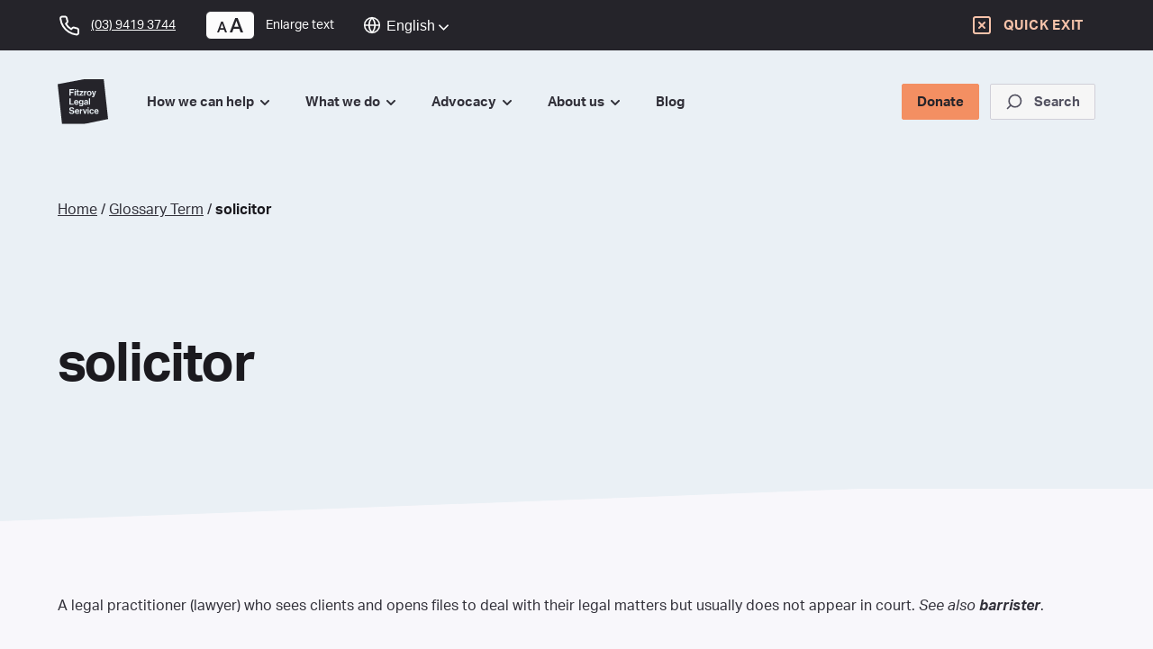

--- FILE ---
content_type: text/html; charset=UTF-8
request_url: https://fls.org.au/glossary/solicitor/
body_size: 23231
content:
<!doctype html>

<html lang="en-US">

<head>
  <meta charset="utf-8">
  <meta http-equiv="x-ua-compatible" content="ie=edge">
  <meta name="viewport" content="width=device-width, initial-scale=1, shrink-to-fit=no">
  <link rel="stylesheet" href="https://use.typekit.net/vvl8vjx.css">
  <link rel="apple-touch-icon" sizes="180x180" href="https://fls.org.au/app/themes/fitzroy-legal-services/favicon/apple-touch-icon.png">
  <link rel="icon" type="image/png" sizes="32x32" href="https://fls.org.au/app/themes/fitzroy-legal-services/favicon/favicon-32x32.png">
  <link rel="icon" type="image/png" sizes="16x16" href="https://fls.org.au/app/themes/fitzroy-legal-services/favicon/favicon-16x16.png">
  <link rel="manifest" href="https://fls.org.au/app/themes/fitzroy-legal-services/favicon/site.webmanifest">
  <meta name="msapplication-TileColor" content="#da532c">
  <meta name="theme-color" content="#ffffff">
  <meta name="description" content="Community driven justice since 1972. Contact us for help and guidance on your legal matters.">
  <title>solicitor &#8211; Fitzroy Legal Service</title>
<meta name='robots' content='max-image-preview:large' />
<link rel='dns-prefetch' href='//www.google.com' />
<link rel="alternate" title="oEmbed (JSON)" type="application/json+oembed" href="https://fls.org.au/wp-json/oembed/1.0/embed?url=https%3A%2F%2Ffls.org.au%2Fglossary%2Fsolicitor%2F" />
<link rel="alternate" title="oEmbed (XML)" type="text/xml+oembed" href="https://fls.org.au/wp-json/oembed/1.0/embed?url=https%3A%2F%2Ffls.org.au%2Fglossary%2Fsolicitor%2F&#038;format=xml" />
<style id='wp-img-auto-sizes-contain-inline-css'>
img:is([sizes=auto i],[sizes^="auto," i]){contain-intrinsic-size:3000px 1500px}
/*# sourceURL=wp-img-auto-sizes-contain-inline-css */
</style>
<style id='wp-emoji-styles-inline-css'>

	img.wp-smiley, img.emoji {
		display: inline !important;
		border: none !important;
		box-shadow: none !important;
		height: 1em !important;
		width: 1em !important;
		margin: 0 0.07em !important;
		vertical-align: -0.1em !important;
		background: none !important;
		padding: 0 !important;
	}
/*# sourceURL=wp-emoji-styles-inline-css */
</style>
<style id='woocommerce-inline-inline-css'>
.woocommerce form .form-row .required { visibility: visible; }
/*# sourceURL=woocommerce-inline-inline-css */
</style>
<link rel='stylesheet' id='sage/app.css-css' href='https://fls.org.au/app/themes/fitzroy-legal-services/dist/styles/app.css?id=02391605598bebbdfe07' media='all' />
<link rel='stylesheet' id='glossary-hint-css' href='https://fls.org.au/app/plugins/glossary/assets/css/tooltip-classic.css?ver=2.0.13' media='all' />
<link rel='stylesheet' id='glossary-mobile-tooltip-css' href='https://fls.org.au/app/plugins/glossary/assets/css/css-pro/mobile-tooltip.css?ver=2.0.13' media='all' />
<script src="https://fls.org.au/app/plugins/wp-sentry-integration/public/wp-sentry-browser.tracing.min.js?ver=8.10.0" id="wp-sentry-browser-bundle-js"></script>
<script id="wp-sentry-browser-js-extra">
var wp_sentry = {"wpBrowserTracingOptions":{},"tracesSampleRate":"0.3","environment":"production","release":"11.0.0","context":{"tags":{"wordpress":"6.9","language":"en-US"}},"dsn":"https://b524a77c5f154649923794200df31e4d@o421518.ingest.sentry.io/5628507"};
//# sourceURL=wp-sentry-browser-js-extra
</script>
<script src="https://fls.org.au/app/plugins/wp-sentry-integration/public/wp-sentry-init.js?ver=8.10.0" id="wp-sentry-browser-js"></script>
<script src="https://fls.org.au/wp/wp-includes/js/jquery/jquery.min.js?ver=3.7.1" id="jquery-core-js"></script>
<script src="https://fls.org.au/wp/wp-includes/js/jquery/jquery-migrate.min.js?ver=3.4.1" id="jquery-migrate-js"></script>
<script src="https://fls.org.au/app/plugins/recaptcha-woo/js/rcfwc.js?ver=1.0" id="rcfwc-js-js" defer data-wp-strategy="defer"></script>
<script src="https://www.google.com/recaptcha/api.js?hl=en_US" id="recaptcha-js" defer data-wp-strategy="defer"></script>
<script src="https://fls.org.au/app/plugins/woocommerce/assets/js/jquery-blockui/jquery.blockUI.min.js?ver=2.7.0-wc.10.4.3" id="wc-jquery-blockui-js" defer data-wp-strategy="defer"></script>
<script id="wc-add-to-cart-js-extra">
var wc_add_to_cart_params = {"ajax_url":"/wp/wp-admin/admin-ajax.php","wc_ajax_url":"/?wc-ajax=%%endpoint%%","i18n_view_cart":"View cart","cart_url":"https://fls.org.au/cart/","is_cart":"","cart_redirect_after_add":"no"};
//# sourceURL=wc-add-to-cart-js-extra
</script>
<script src="https://fls.org.au/app/plugins/woocommerce/assets/js/frontend/add-to-cart.min.js?ver=10.4.3" id="wc-add-to-cart-js" defer data-wp-strategy="defer"></script>
<script src="https://fls.org.au/app/plugins/woocommerce/assets/js/js-cookie/js.cookie.min.js?ver=2.1.4-wc.10.4.3" id="wc-js-cookie-js" defer data-wp-strategy="defer"></script>
<script id="woocommerce-js-extra">
var woocommerce_params = {"ajax_url":"/wp/wp-admin/admin-ajax.php","wc_ajax_url":"/?wc-ajax=%%endpoint%%","i18n_password_show":"Show password","i18n_password_hide":"Hide password"};
//# sourceURL=woocommerce-js-extra
</script>
<script src="https://fls.org.au/app/plugins/woocommerce/assets/js/frontend/woocommerce.min.js?ver=10.4.3" id="woocommerce-js" defer data-wp-strategy="defer"></script>
<link rel="https://api.w.org/" href="https://fls.org.au/wp-json/" /><link rel="alternate" title="JSON" type="application/json" href="https://fls.org.au/wp-json/wp/v2/glossary/2435" /><link rel="EditURI" type="application/rsd+xml" title="RSD" href="https://fls.org.au/wp/xmlrpc.php?rsd" />
<meta name="generator" content="WordPress 6.9" />
<meta name="generator" content="WooCommerce 10.4.3" />
<link rel="canonical" href="https://fls.org.au/glossary/solicitor/" />
<link rel='shortlink' href='https://fls.org.au/?p=2435' />

		<!-- GA Google Analytics @ https://m0n.co/ga -->
		<script async src="https://www.googletagmanager.com/gtag/js?id=G-F80RQ55DFB"></script>
		<script>
			window.dataLayer = window.dataLayer || [];
			function gtag(){dataLayer.push(arguments);}
			gtag('js', new Date());
			gtag('config', 'G-F80RQ55DFB');
		</script>

		<noscript><style>.woocommerce-product-gallery{ opacity: 1 !important; }</style></noscript>
	<style>.recentcomments a{display:inline !important;padding:0 !important;margin:0 !important;}</style><style id='wp-block-paragraph-inline-css'>
.is-small-text{font-size:.875em}.is-regular-text{font-size:1em}.is-large-text{font-size:2.25em}.is-larger-text{font-size:3em}.has-drop-cap:not(:focus):first-letter{float:left;font-size:8.4em;font-style:normal;font-weight:100;line-height:.68;margin:.05em .1em 0 0;text-transform:uppercase}body.rtl .has-drop-cap:not(:focus):first-letter{float:none;margin-left:.1em}p.has-drop-cap.has-background{overflow:hidden}:root :where(p.has-background){padding:1.25em 2.375em}:where(p.has-text-color:not(.has-link-color)) a{color:inherit}p.has-text-align-left[style*="writing-mode:vertical-lr"],p.has-text-align-right[style*="writing-mode:vertical-rl"]{rotate:180deg}
/*# sourceURL=https://fls.org.au/wp/wp-includes/blocks/paragraph/style.min.css */
</style>
<link rel='stylesheet' id='wc-blocks-style-css' href='https://fls.org.au/app/plugins/woocommerce/assets/client/blocks/wc-blocks.css?ver=wc-10.4.3' media='all' />
<style id='global-styles-inline-css'>
:root{--wp--preset--aspect-ratio--square: 1;--wp--preset--aspect-ratio--4-3: 4/3;--wp--preset--aspect-ratio--3-4: 3/4;--wp--preset--aspect-ratio--3-2: 3/2;--wp--preset--aspect-ratio--2-3: 2/3;--wp--preset--aspect-ratio--16-9: 16/9;--wp--preset--aspect-ratio--9-16: 9/16;--wp--preset--color--black: #000000;--wp--preset--color--cyan-bluish-gray: #abb8c3;--wp--preset--color--white: #ffffff;--wp--preset--color--pale-pink: #f78da7;--wp--preset--color--vivid-red: #cf2e2e;--wp--preset--color--luminous-vivid-orange: #ff6900;--wp--preset--color--luminous-vivid-amber: #fcb900;--wp--preset--color--light-green-cyan: #7bdcb5;--wp--preset--color--vivid-green-cyan: #00d084;--wp--preset--color--pale-cyan-blue: #8ed1fc;--wp--preset--color--vivid-cyan-blue: #0693e3;--wp--preset--color--vivid-purple: #9b51e0;--wp--preset--gradient--vivid-cyan-blue-to-vivid-purple: linear-gradient(135deg,rgb(6,147,227) 0%,rgb(155,81,224) 100%);--wp--preset--gradient--light-green-cyan-to-vivid-green-cyan: linear-gradient(135deg,rgb(122,220,180) 0%,rgb(0,208,130) 100%);--wp--preset--gradient--luminous-vivid-amber-to-luminous-vivid-orange: linear-gradient(135deg,rgb(252,185,0) 0%,rgb(255,105,0) 100%);--wp--preset--gradient--luminous-vivid-orange-to-vivid-red: linear-gradient(135deg,rgb(255,105,0) 0%,rgb(207,46,46) 100%);--wp--preset--gradient--very-light-gray-to-cyan-bluish-gray: linear-gradient(135deg,rgb(238,238,238) 0%,rgb(169,184,195) 100%);--wp--preset--gradient--cool-to-warm-spectrum: linear-gradient(135deg,rgb(74,234,220) 0%,rgb(151,120,209) 20%,rgb(207,42,186) 40%,rgb(238,44,130) 60%,rgb(251,105,98) 80%,rgb(254,248,76) 100%);--wp--preset--gradient--blush-light-purple: linear-gradient(135deg,rgb(255,206,236) 0%,rgb(152,150,240) 100%);--wp--preset--gradient--blush-bordeaux: linear-gradient(135deg,rgb(254,205,165) 0%,rgb(254,45,45) 50%,rgb(107,0,62) 100%);--wp--preset--gradient--luminous-dusk: linear-gradient(135deg,rgb(255,203,112) 0%,rgb(199,81,192) 50%,rgb(65,88,208) 100%);--wp--preset--gradient--pale-ocean: linear-gradient(135deg,rgb(255,245,203) 0%,rgb(182,227,212) 50%,rgb(51,167,181) 100%);--wp--preset--gradient--electric-grass: linear-gradient(135deg,rgb(202,248,128) 0%,rgb(113,206,126) 100%);--wp--preset--gradient--midnight: linear-gradient(135deg,rgb(2,3,129) 0%,rgb(40,116,252) 100%);--wp--preset--font-size--small: 13px;--wp--preset--font-size--medium: 20px;--wp--preset--font-size--large: 36px;--wp--preset--font-size--x-large: 42px;--wp--preset--spacing--20: 0.44rem;--wp--preset--spacing--30: 0.67rem;--wp--preset--spacing--40: 1rem;--wp--preset--spacing--50: 1.5rem;--wp--preset--spacing--60: 2.25rem;--wp--preset--spacing--70: 3.38rem;--wp--preset--spacing--80: 5.06rem;--wp--preset--shadow--natural: 6px 6px 9px rgba(0, 0, 0, 0.2);--wp--preset--shadow--deep: 12px 12px 50px rgba(0, 0, 0, 0.4);--wp--preset--shadow--sharp: 6px 6px 0px rgba(0, 0, 0, 0.2);--wp--preset--shadow--outlined: 6px 6px 0px -3px rgb(255, 255, 255), 6px 6px rgb(0, 0, 0);--wp--preset--shadow--crisp: 6px 6px 0px rgb(0, 0, 0);}:where(body) { margin: 0; }.wp-site-blocks > .alignleft { float: left; margin-right: 2em; }.wp-site-blocks > .alignright { float: right; margin-left: 2em; }.wp-site-blocks > .aligncenter { justify-content: center; margin-left: auto; margin-right: auto; }:where(.is-layout-flex){gap: 0.5em;}:where(.is-layout-grid){gap: 0.5em;}.is-layout-flow > .alignleft{float: left;margin-inline-start: 0;margin-inline-end: 2em;}.is-layout-flow > .alignright{float: right;margin-inline-start: 2em;margin-inline-end: 0;}.is-layout-flow > .aligncenter{margin-left: auto !important;margin-right: auto !important;}.is-layout-constrained > .alignleft{float: left;margin-inline-start: 0;margin-inline-end: 2em;}.is-layout-constrained > .alignright{float: right;margin-inline-start: 2em;margin-inline-end: 0;}.is-layout-constrained > .aligncenter{margin-left: auto !important;margin-right: auto !important;}.is-layout-constrained > :where(:not(.alignleft):not(.alignright):not(.alignfull)){margin-left: auto !important;margin-right: auto !important;}body .is-layout-flex{display: flex;}.is-layout-flex{flex-wrap: wrap;align-items: center;}.is-layout-flex > :is(*, div){margin: 0;}body .is-layout-grid{display: grid;}.is-layout-grid > :is(*, div){margin: 0;}body{padding-top: 0px;padding-right: 0px;padding-bottom: 0px;padding-left: 0px;}a:where(:not(.wp-element-button)){text-decoration: underline;}:root :where(.wp-element-button, .wp-block-button__link){background-color: #32373c;border-width: 0;color: #fff;font-family: inherit;font-size: inherit;font-style: inherit;font-weight: inherit;letter-spacing: inherit;line-height: inherit;padding-top: calc(0.667em + 2px);padding-right: calc(1.333em + 2px);padding-bottom: calc(0.667em + 2px);padding-left: calc(1.333em + 2px);text-decoration: none;text-transform: inherit;}.has-black-color{color: var(--wp--preset--color--black) !important;}.has-cyan-bluish-gray-color{color: var(--wp--preset--color--cyan-bluish-gray) !important;}.has-white-color{color: var(--wp--preset--color--white) !important;}.has-pale-pink-color{color: var(--wp--preset--color--pale-pink) !important;}.has-vivid-red-color{color: var(--wp--preset--color--vivid-red) !important;}.has-luminous-vivid-orange-color{color: var(--wp--preset--color--luminous-vivid-orange) !important;}.has-luminous-vivid-amber-color{color: var(--wp--preset--color--luminous-vivid-amber) !important;}.has-light-green-cyan-color{color: var(--wp--preset--color--light-green-cyan) !important;}.has-vivid-green-cyan-color{color: var(--wp--preset--color--vivid-green-cyan) !important;}.has-pale-cyan-blue-color{color: var(--wp--preset--color--pale-cyan-blue) !important;}.has-vivid-cyan-blue-color{color: var(--wp--preset--color--vivid-cyan-blue) !important;}.has-vivid-purple-color{color: var(--wp--preset--color--vivid-purple) !important;}.has-black-background-color{background-color: var(--wp--preset--color--black) !important;}.has-cyan-bluish-gray-background-color{background-color: var(--wp--preset--color--cyan-bluish-gray) !important;}.has-white-background-color{background-color: var(--wp--preset--color--white) !important;}.has-pale-pink-background-color{background-color: var(--wp--preset--color--pale-pink) !important;}.has-vivid-red-background-color{background-color: var(--wp--preset--color--vivid-red) !important;}.has-luminous-vivid-orange-background-color{background-color: var(--wp--preset--color--luminous-vivid-orange) !important;}.has-luminous-vivid-amber-background-color{background-color: var(--wp--preset--color--luminous-vivid-amber) !important;}.has-light-green-cyan-background-color{background-color: var(--wp--preset--color--light-green-cyan) !important;}.has-vivid-green-cyan-background-color{background-color: var(--wp--preset--color--vivid-green-cyan) !important;}.has-pale-cyan-blue-background-color{background-color: var(--wp--preset--color--pale-cyan-blue) !important;}.has-vivid-cyan-blue-background-color{background-color: var(--wp--preset--color--vivid-cyan-blue) !important;}.has-vivid-purple-background-color{background-color: var(--wp--preset--color--vivid-purple) !important;}.has-black-border-color{border-color: var(--wp--preset--color--black) !important;}.has-cyan-bluish-gray-border-color{border-color: var(--wp--preset--color--cyan-bluish-gray) !important;}.has-white-border-color{border-color: var(--wp--preset--color--white) !important;}.has-pale-pink-border-color{border-color: var(--wp--preset--color--pale-pink) !important;}.has-vivid-red-border-color{border-color: var(--wp--preset--color--vivid-red) !important;}.has-luminous-vivid-orange-border-color{border-color: var(--wp--preset--color--luminous-vivid-orange) !important;}.has-luminous-vivid-amber-border-color{border-color: var(--wp--preset--color--luminous-vivid-amber) !important;}.has-light-green-cyan-border-color{border-color: var(--wp--preset--color--light-green-cyan) !important;}.has-vivid-green-cyan-border-color{border-color: var(--wp--preset--color--vivid-green-cyan) !important;}.has-pale-cyan-blue-border-color{border-color: var(--wp--preset--color--pale-cyan-blue) !important;}.has-vivid-cyan-blue-border-color{border-color: var(--wp--preset--color--vivid-cyan-blue) !important;}.has-vivid-purple-border-color{border-color: var(--wp--preset--color--vivid-purple) !important;}.has-vivid-cyan-blue-to-vivid-purple-gradient-background{background: var(--wp--preset--gradient--vivid-cyan-blue-to-vivid-purple) !important;}.has-light-green-cyan-to-vivid-green-cyan-gradient-background{background: var(--wp--preset--gradient--light-green-cyan-to-vivid-green-cyan) !important;}.has-luminous-vivid-amber-to-luminous-vivid-orange-gradient-background{background: var(--wp--preset--gradient--luminous-vivid-amber-to-luminous-vivid-orange) !important;}.has-luminous-vivid-orange-to-vivid-red-gradient-background{background: var(--wp--preset--gradient--luminous-vivid-orange-to-vivid-red) !important;}.has-very-light-gray-to-cyan-bluish-gray-gradient-background{background: var(--wp--preset--gradient--very-light-gray-to-cyan-bluish-gray) !important;}.has-cool-to-warm-spectrum-gradient-background{background: var(--wp--preset--gradient--cool-to-warm-spectrum) !important;}.has-blush-light-purple-gradient-background{background: var(--wp--preset--gradient--blush-light-purple) !important;}.has-blush-bordeaux-gradient-background{background: var(--wp--preset--gradient--blush-bordeaux) !important;}.has-luminous-dusk-gradient-background{background: var(--wp--preset--gradient--luminous-dusk) !important;}.has-pale-ocean-gradient-background{background: var(--wp--preset--gradient--pale-ocean) !important;}.has-electric-grass-gradient-background{background: var(--wp--preset--gradient--electric-grass) !important;}.has-midnight-gradient-background{background: var(--wp--preset--gradient--midnight) !important;}.has-small-font-size{font-size: var(--wp--preset--font-size--small) !important;}.has-medium-font-size{font-size: var(--wp--preset--font-size--medium) !important;}.has-large-font-size{font-size: var(--wp--preset--font-size--large) !important;}.has-x-large-font-size{font-size: var(--wp--preset--font-size--x-large) !important;}
/*# sourceURL=global-styles-inline-css */
</style>
</head>

<body class="wp-singular glossary-template-default single single-glossary postid-2435 wp-embed-responsive wp-theme-fitzroy-legal-services theme-fitzroy-legal-services woocommerce-no-js solicitor">
    
  <div id="app" class="flex flex-col min-h-screen w-100">
    <div class="md:sticky md:top-0 z-1000">
  <nav class="py-3 bg-neutral-800 th-dark-background top-bar ">
  <div class="relative w-full px-6 lg:px-16 xl:mx-auto xl:container">
    <div class="flex items-center justify-between w-full lg:block">
        <!--  Mobile Home / Menu    -->
        <div class="flex items-center justify-center lg:hidden">
          <a class="w-12" href="https://fls.org.au/" aria-label="Go to Home Page">
          <img width="48" height="42" src="https://fls.org.au/app/themes/fitzroy-legal-services/dist/images/logo-white.svg?id=606d7ef3b304c674bdb7" />
          </a>
           <button  id=mobileMenu class="th-btn th-btn-black-select th-btn-xsm ml-3 md:ml-4" >
    <span id="hamburger" style="display:flex">
                <svg class="stroke-white" width="24" height="24" viewBox="0 0 24 24" fill="none" xmlns="http://www.w3.org/2000/svg">
<path d="M3 12H21" stroke-width="2" stroke-linecap="round" stroke-linejoin="round"/>
<path d="M3 6H21" stroke-width="2" stroke-linecap="round" stroke-linejoin="round"/>
<path d="M3 18H21" stroke-width="2" stroke-linecap="round" stroke-linejoin="round"/>
</svg>                <span class="ml-1">Menu</span>
              </span>
              <span id="closeX" style="display:none">
                <svg class="stroke-white" width="24" height="24" viewBox="0 0 24 24" fill="none" xmlns="http://www.w3.org/2000/svg">
<path d="M18 6L6 18" stroke-width="2" stroke-linecap="round" stroke-linejoin="round"/>
<path d="M6 6L18 18" stroke-width="2" stroke-linecap="round" stroke-linejoin="round"/>
</svg>                <span class="ml-1">Close</span>
              </span>
  </button>
 
        </div>
        <div class="flex items-center justify-between">
          <div class="items-center hidden h-full lg:flex space-x-8 th-font-navigation-small">
               <a  href="tel:+610394193744" target=_self class="th-btn th-btn-default hidden md:flex" >
    <svg class="stroke-current" width="24" height="25" viewBox="0 0 24 25" fill="none" xmlns="http://www.w3.org/2000/svg">
<path d="M21.9999 17.4201V20.4201C22.0011 20.6986 21.944 20.9743 21.8324 21.2294C21.7209 21.4846 21.5572 21.7137 21.352 21.902C21.1468 22.0902 20.9045 22.2336 20.6407 22.3228C20.3769 22.412 20.0973 22.4452 19.8199 22.4201C16.7428 22.0857 13.7869 21.0342 11.1899 19.3501C8.77376 17.8148 6.72527 15.7663 5.18993 13.3501C3.49991 10.7413 2.44818 7.77109 2.11993 4.6801C2.09494 4.40356 2.12781 4.12486 2.21643 3.86172C2.30506 3.59859 2.4475 3.35679 2.6347 3.15172C2.82189 2.94665 3.04974 2.78281 3.30372 2.67062C3.55771 2.55843 3.83227 2.50036 4.10993 2.5001H7.10993C7.59524 2.49532 8.06572 2.66718 8.43369 2.98363C8.80166 3.30008 9.04201 3.73954 9.10993 4.2201C9.23656 5.18016 9.47138 6.12282 9.80993 7.0301C9.94448 7.38802 9.9736 7.77701 9.89384 8.15098C9.81408 8.52494 9.6288 8.86821 9.35993 9.1401L8.08993 10.4101C9.51349 12.9136 11.5864 14.9865 14.0899 16.4101L15.3599 15.1401C15.6318 14.8712 15.9751 14.6859 16.3491 14.6062C16.723 14.5264 17.112 14.5556 17.4699 14.6901C18.3772 15.0286 19.3199 15.2635 20.2799 15.3901C20.7657 15.4586 21.2093 15.7033 21.5265 16.0776C21.8436 16.4519 22.0121 16.9297 21.9999 17.4201Z" stroke-width="2" stroke-linecap="round" stroke-linejoin="round"/>
</svg>                <span class="ml-3 underline focus:outline-none">(03) 9419 3744</span>
      </a>
 
               <span data-type="text-resize" class="flex items-center ">
   <button  class="th-btn th-btn-white-dark th-btn-xsm th-font-navigation" >
    <svg class="fill-current" width="29" height="16" viewBox="0 0 29 16" fill="none" xmlns="http://www.w3.org/2000/svg">
    <path d="M20.1446 0H22.8554L29 16H26.0858L24.5723 11.9216H18.3148L16.8238 16H14L20.1446 0ZM23.8268 9.65826L21.4322 3.07003L19.0602 9.65826H23.8268Z" />
    <path d="M4.50602 4H6.49398L11 16H8.86295L7.75301 12.9412H3.16416L2.07078 16H0L4.50602 4ZM7.20633 11.2437L5.4503 6.30252L3.71084 11.2437H7.20633Z" />
</svg>
  </button>
 
      <span class="ml-3 hover:underline">Enlarge text</span>
  </span>

 
               <div class="gtranslate-container xsm:hidden sm:block">
  <!-- GTranslate: https://gtranslate.io/ -->
<style>
.switcher {font-family:Arial;font-size:12pt;text-align:left;cursor:pointer;overflow:hidden;width:173px;line-height:17px;}
.switcher a {text-decoration:none;display:block;font-size:12pt;-webkit-box-sizing:content-box;-moz-box-sizing:content-box;box-sizing:content-box;}
.switcher a img {vertical-align:middle;display:inline;border:0;padding:0;margin:0;opacity:0.8;}
.switcher a:hover img {opacity:1;}
.switcher .selected {background:#25242a linear-gradient(180deg, #25242a 0%, #25242a 70%);position:relative;z-index:9999;}
.switcher .selected a {border:1px solid #25242a;color:#ffffff;padding:3px 5px;width:161px;}
.switcher .selected a:after {height:24px;display:inline-block;position:absolute;right:10px;width:15px;background-position:50%;background-size:11px;background-image:url("data:image/svg+xml;utf8,<svg xmlns='http://www.w3.org/2000/svg' width='16' height='16' viewBox='0 0 285 285'><path d='M282 76.5l-14.2-14.3a9 9 0 0 0-13.1 0L142.5 174.4 30.3 62.2a9 9 0 0 0-13.2 0L3 76.5a9 9 0 0 0 0 13.1l133 133a9 9 0 0 0 13.1 0l133-133a9 9 0 0 0 0-13z' style='fill:%23ffffff'/></svg>");background-repeat:no-repeat;content:""!important;transition:all .2s;}
.switcher .selected a.open:after {-webkit-transform: rotate(-180deg);transform:rotate(-180deg);}
.switcher .selected a:hover {background:#25242a}
.switcher .option {position:relative;z-index:9998;border-left:1px solid #25242a;border-right:1px solid #25242a;border-bottom:1px solid #25242a;background-color:#25242a;display:none;width:171px;max-height:198px;-webkit-box-sizing:content-box;-moz-box-sizing:content-box;box-sizing:content-box;overflow-y:auto;overflow-x:hidden;}
.switcher .option a {color:#000;padding:3px 5px;}
.switcher .option a:hover {background:#fff;}
.switcher .option a.selected {background:#fff;}
#selected_lang_name {float: none;}
.l_name {float: none !important;margin: 0;}
.switcher .option::-webkit-scrollbar-track{-webkit-box-shadow:inset 0 0 3px rgba(0,0,0,0.3);border-radius:5px;background-color:#f5f5f5;}
.switcher .option::-webkit-scrollbar {width:5px;}
.switcher .option::-webkit-scrollbar-thumb {border-radius:5px;-webkit-box-shadow: inset 0 0 3px rgba(0,0,0,.3);background-color:#888;}
</style>
<div class="switcher notranslate flex justify-centent items-center"><svg class="stroke-current globe-icon" width="20" height="20" viewBox="0 0 20 20" fill="none" xmlns="http://www.w3.org/2000/svg"><path d="M10.0013 18.3346C14.6037 18.3346 18.3346 14.6037 18.3346 10.0013C18.3346 5.39893 14.6037 1.66797 10.0013 1.66797C5.39893 1.66797 1.66797 5.39893 1.66797 10.0013C1.66797 14.6037 5.39893 18.3346 10.0013 18.3346Z" stroke-width="1.58333" stroke-linecap="round" stroke-linejoin="round"></path><path d="M1.66602 10H18.3327" stroke-width="1.58333" stroke-linecap="round" stroke-linejoin="round"></path><path d="M10.0013 1.66797C12.0857 3.94993 13.2703 6.91133 13.3346 10.0013C13.2703 13.0913 12.0857 16.0527 10.0013 18.3346C7.9169 16.0527 6.73234 13.0913 6.66797 10.0013C6.73234 6.91133 7.9169 3.94993 10.0013 1.66797V1.66797Z" stroke-width="1.58333" stroke-linecap="round" stroke-linejoin="round"></path></svg>
<div class="selected">
<a href="#" onclick="return false;"> English</a>
</div>
<div class="option">
<a href="#" onclick="doGTranslate('en|am');jQuery('div.switcher div.selected a').html(jQuery(this).html());return false;" title="Amharic" class="nturl"> Amharic</a><a href="#" onclick="doGTranslate('en|ar');jQuery('div.switcher div.selected a').html(jQuery(this).html());return false;" title="Arabic" class="nturl"> Arabic</a><a href="#" onclick="doGTranslate('en|zh-CN');jQuery('div.switcher div.selected a').html(jQuery(this).html());return false;" title="Chinese (Simplified)" class="nturl"> Chinese (Simplified)</a><a href="#" onclick="doGTranslate('en|en');jQuery('div.switcher div.selected a').html(jQuery(this).html());return false;" title="English" class="nturl selected"> English</a><a href="#" onclick="doGTranslate('en|el');jQuery('div.switcher div.selected a').html(jQuery(this).html());return false;" title="Greek" class="nturl"> Greek</a><a href="#" onclick="doGTranslate('en|it');jQuery('div.switcher div.selected a').html(jQuery(this).html());return false;" title="Italian" class="nturl"> Italian</a><a href="#" onclick="doGTranslate('en|ku');jQuery('div.switcher div.selected a').html(jQuery(this).html());return false;" title="Kurdish (Kurmanji)" class="nturl"> Kurdish (Kurmanji)</a><a href="#" onclick="doGTranslate('en|fa');jQuery('div.switcher div.selected a').html(jQuery(this).html());return false;" title="Persian" class="nturl"> Persian</a><a href="#" onclick="doGTranslate('en|pt');jQuery('div.switcher div.selected a').html(jQuery(this).html());return false;" title="Portuguese" class="nturl"> Portuguese</a><a href="#" onclick="doGTranslate('en|ru');jQuery('div.switcher div.selected a').html(jQuery(this).html());return false;" title="Russian" class="nturl"> Russian</a><a href="#" onclick="doGTranslate('en|so');jQuery('div.switcher div.selected a').html(jQuery(this).html());return false;" title="Somali" class="nturl"> Somali</a><a href="#" onclick="doGTranslate('en|es');jQuery('div.switcher div.selected a').html(jQuery(this).html());return false;" title="Spanish" class="nturl"> Spanish</a><a href="#" onclick="doGTranslate('en|th');jQuery('div.switcher div.selected a').html(jQuery(this).html());return false;" title="Thai" class="nturl"> Thai</a><a href="#" onclick="doGTranslate('en|ur');jQuery('div.switcher div.selected a').html(jQuery(this).html());return false;" title="Urdu" class="nturl"> Urdu</a><a href="#" onclick="doGTranslate('en|vi');jQuery('div.switcher div.selected a').html(jQuery(this).html());return false;" title="Vietnamese" class="nturl"> Vietnamese</a></div>
</div>
<script>
jQuery('.switcher .selected').click(function() {jQuery('.switcher .option a img').each(function() {if(!jQuery(this)[0].hasAttribute('src'))jQuery(this).attr('src', jQuery(this).attr('data-gt-lazy-src'))});if(!(jQuery('.switcher .option').is(':visible'))) {jQuery('.switcher .option').stop(true,true).delay(100).slideDown(500);jQuery('.switcher .selected a').toggleClass('open')}});
jQuery('.switcher .option').bind('mousewheel', function(e) {var options = jQuery('.switcher .option');if(options.is(':visible'))options.scrollTop(options.scrollTop() - e.originalEvent.wheelDelta);return false;});
jQuery('body').not('.switcher').click(function(e) {if(jQuery('.switcher .option').is(':visible') && e.target != jQuery('.switcher .option').get(0)) {jQuery('.switcher .option').stop(true,true).delay(100).slideUp(500);jQuery('.switcher .selected a').toggleClass('open')}});
</script>
<style>
#goog-gt-tt {display:none !important;}
.goog-te-banner-frame {display:none !important;}
.goog-te-menu-value:hover {text-decoration:none !important;}
.goog-text-highlight {background-color:transparent !important;box-shadow:none !important;}
body {top:0 !important;}
#google_translate_element2 {display:none!important;}
</style>

<div id="google_translate_element2"></div>
<script>
function googleTranslateElementInit2() {new google.translate.TranslateElement({pageLanguage: 'en',autoDisplay: false}, 'google_translate_element2');}
</script><script src="//translate.google.com/translate_a/element.js?cb=googleTranslateElementInit2"></script>


<script>
function GTranslateGetCurrentLang() {var keyValue = document['cookie'].match('(^|;) ?googtrans=([^;]*)(;|$)');return keyValue ? keyValue[2].split('/')[2] : null;}
function GTranslateFireEvent(element,event){try{if(document.createEventObject){var evt=document.createEventObject();element.fireEvent('on'+event,evt)}else{var evt=document.createEvent('HTMLEvents');evt.initEvent(event,true,true);element.dispatchEvent(evt)}}catch(e){}}
function doGTranslate(lang_pair){if(lang_pair.value)lang_pair=lang_pair.value;if(lang_pair=='')return;var lang=lang_pair.split('|')[1];if(GTranslateGetCurrentLang() == null && lang == lang_pair.split('|')[0])return;var teCombo;var sel=document.getElementsByTagName('select');for(var i=0;i<sel.length;i++)if(sel[i].className.indexOf('goog-te-combo')!=-1){teCombo=sel[i];break;}if(document.getElementById('google_translate_element2')==null||document.getElementById('google_translate_element2').innerHTML.length==0||teCombo.length==0||teCombo.innerHTML.length==0){setTimeout(function(){doGTranslate(lang_pair)},500)}else{teCombo.value=lang;GTranslateFireEvent(teCombo,'change');GTranslateFireEvent(teCombo,'change')}}
if(GTranslateGetCurrentLang() != null)jQuery(document).ready(function() {var lang_html = jQuery('div.switcher div.option').find('img[alt="'+GTranslateGetCurrentLang()+'"]').parent().html();if(typeof lang_html != 'undefined')jQuery('div.switcher div.selected a').html(lang_html.replace('data-gt-lazy-', ''));});
</script>

</div>
 
          </div>
          <!--  Buttons    -->
          <div >
              <div class="flex items-center justify-between">
                 <a  href="" target=_self class="th-btn th-btn-black-select th-btn-xsm th-font-navigation link-hover tracking-wider " data-type="quick-exit">
    <svg class="stroke-accent" width="24" height="24" viewBox="0 0 24 24" fill="none" xmlns="http://www.w3.org/2000/svg">
<path d="M19 3H5C3.89543 3 3 3.89543 3 5V19C3 20.1046 3.89543 21 5 21H19C20.1046 21 21 20.1046 21 19V5C21 3.89543 20.1046 3 19 3Z" stroke-width="2" stroke-linecap="round" stroke-linejoin="round"/>
<path d="M9 9L15 15" stroke-width="2" stroke-linecap="round" stroke-linejoin="round"/>
<path d="M15 9L9 15" stroke-width="2" stroke-linecap="round" stroke-linejoin="round"/>
</svg>  <span class="ml-3 text-accent-100 th-hover-underline ">QUICK EXIT</span>
      </a>
 
 
              </div>
          </div>
        </div>
    </div>
  </div>
</nav>
</div>
 

<div id="mobileFixContainer" class="relative z-30 w-full bg-off-white lg:bg-transparent lg:h-auto lg:overflow-none lg:relative th-grey">

  <div id="headerDonateButtons" class="absolute hidden right-8 top-8 md:flex lg:hidden flex items-center space-x-10">
          
         <a  id=Donate href="http://fls.org.au/donate-to-support-community-access-to-justice/" target=_self class="th-btn th-btn-accent th-btn-donate th-font-navigation" >
    Donate
      </a>
 
 
  </div>

  <div id="mainHeaderContainer" class="bg-off-white h-screen hidden lg:bg-transparent lg:flex lg:h-auto lg:items-center lg:justify-center lg:overflow-y-hidden overflow-y-auto relative z-10 lg:static">

     <nav class="lg:block pt-6 pb-12 lg:py-8 w-full ">
   <div class="w-full px-8 md:px-16 xl:mx-auto xl:container ">
  <div class="w-full lg:w-auto lg:items-center lg:justify-center grid grid-cols-8 lg:grid-cols-12 gap-x-8">

      <div class="w-full pb-6 col-span-full lg:pb-0 flex items-center justify-between lg:hidden">
         <span data-type="text-resize" class="flex items-center ">
   <button  class="th-btn th-btn-white-dark th-btn-xsm th-font-navigation" >
    <svg class="fill-current" width="29" height="16" viewBox="0 0 29 16" fill="none" xmlns="http://www.w3.org/2000/svg">
    <path d="M20.1446 0H22.8554L29 16H26.0858L24.5723 11.9216H18.3148L16.8238 16H14L20.1446 0ZM23.8268 9.65826L21.4322 3.07003L19.0602 9.65826H23.8268Z" />
    <path d="M4.50602 4H6.49398L11 16H8.86295L7.75301 12.9412H3.16416L2.07078 16H0L4.50602 4ZM7.20633 11.2437L5.4503 6.30252L3.71084 11.2437H7.20633Z" />
</svg>
  </button>
 
  </span>

 
         <div class="gtranslate-container xs:hidden">
  <!-- GTranslate: https://gtranslate.io/ -->
<style>
.switcher {font-family:Arial;font-size:12pt;text-align:left;cursor:pointer;overflow:hidden;width:173px;line-height:17px;}
.switcher a {text-decoration:none;display:block;font-size:12pt;-webkit-box-sizing:content-box;-moz-box-sizing:content-box;box-sizing:content-box;}
.switcher a img {vertical-align:middle;display:inline;border:0;padding:0;margin:0;opacity:0.8;}
.switcher a:hover img {opacity:1;}
.switcher .selected {background:#25242a linear-gradient(180deg, #25242a 0%, #25242a 70%);position:relative;z-index:9999;}
.switcher .selected a {border:1px solid #25242a;color:#ffffff;padding:3px 5px;width:161px;}
.switcher .selected a:after {height:24px;display:inline-block;position:absolute;right:10px;width:15px;background-position:50%;background-size:11px;background-image:url("data:image/svg+xml;utf8,<svg xmlns='http://www.w3.org/2000/svg' width='16' height='16' viewBox='0 0 285 285'><path d='M282 76.5l-14.2-14.3a9 9 0 0 0-13.1 0L142.5 174.4 30.3 62.2a9 9 0 0 0-13.2 0L3 76.5a9 9 0 0 0 0 13.1l133 133a9 9 0 0 0 13.1 0l133-133a9 9 0 0 0 0-13z' style='fill:%23ffffff'/></svg>");background-repeat:no-repeat;content:""!important;transition:all .2s;}
.switcher .selected a.open:after {-webkit-transform: rotate(-180deg);transform:rotate(-180deg);}
.switcher .selected a:hover {background:#25242a}
.switcher .option {position:relative;z-index:9998;border-left:1px solid #25242a;border-right:1px solid #25242a;border-bottom:1px solid #25242a;background-color:#25242a;display:none;width:171px;max-height:198px;-webkit-box-sizing:content-box;-moz-box-sizing:content-box;box-sizing:content-box;overflow-y:auto;overflow-x:hidden;}
.switcher .option a {color:#000;padding:3px 5px;}
.switcher .option a:hover {background:#fff;}
.switcher .option a.selected {background:#fff;}
#selected_lang_name {float: none;}
.l_name {float: none !important;margin: 0;}
.switcher .option::-webkit-scrollbar-track{-webkit-box-shadow:inset 0 0 3px rgba(0,0,0,0.3);border-radius:5px;background-color:#f5f5f5;}
.switcher .option::-webkit-scrollbar {width:5px;}
.switcher .option::-webkit-scrollbar-thumb {border-radius:5px;-webkit-box-shadow: inset 0 0 3px rgba(0,0,0,.3);background-color:#888;}
</style>
<div class="switcher notranslate flex justify-centent items-center"><svg class="stroke-current globe-icon" width="20" height="20" viewBox="0 0 20 20" fill="none" xmlns="http://www.w3.org/2000/svg"><path d="M10.0013 18.3346C14.6037 18.3346 18.3346 14.6037 18.3346 10.0013C18.3346 5.39893 14.6037 1.66797 10.0013 1.66797C5.39893 1.66797 1.66797 5.39893 1.66797 10.0013C1.66797 14.6037 5.39893 18.3346 10.0013 18.3346Z" stroke-width="1.58333" stroke-linecap="round" stroke-linejoin="round"></path><path d="M1.66602 10H18.3327" stroke-width="1.58333" stroke-linecap="round" stroke-linejoin="round"></path><path d="M10.0013 1.66797C12.0857 3.94993 13.2703 6.91133 13.3346 10.0013C13.2703 13.0913 12.0857 16.0527 10.0013 18.3346C7.9169 16.0527 6.73234 13.0913 6.66797 10.0013C6.73234 6.91133 7.9169 3.94993 10.0013 1.66797V1.66797Z" stroke-width="1.58333" stroke-linecap="round" stroke-linejoin="round"></path></svg>
<div class="selected">
<a href="#" onclick="return false;"> English</a>
</div>
<div class="option">
<a href="#" onclick="doGTranslate('en|am');jQuery('div.switcher div.selected a').html(jQuery(this).html());return false;" title="Amharic" class="nturl"> Amharic</a><a href="#" onclick="doGTranslate('en|ar');jQuery('div.switcher div.selected a').html(jQuery(this).html());return false;" title="Arabic" class="nturl"> Arabic</a><a href="#" onclick="doGTranslate('en|zh-CN');jQuery('div.switcher div.selected a').html(jQuery(this).html());return false;" title="Chinese (Simplified)" class="nturl"> Chinese (Simplified)</a><a href="#" onclick="doGTranslate('en|en');jQuery('div.switcher div.selected a').html(jQuery(this).html());return false;" title="English" class="nturl selected"> English</a><a href="#" onclick="doGTranslate('en|el');jQuery('div.switcher div.selected a').html(jQuery(this).html());return false;" title="Greek" class="nturl"> Greek</a><a href="#" onclick="doGTranslate('en|it');jQuery('div.switcher div.selected a').html(jQuery(this).html());return false;" title="Italian" class="nturl"> Italian</a><a href="#" onclick="doGTranslate('en|ku');jQuery('div.switcher div.selected a').html(jQuery(this).html());return false;" title="Kurdish (Kurmanji)" class="nturl"> Kurdish (Kurmanji)</a><a href="#" onclick="doGTranslate('en|fa');jQuery('div.switcher div.selected a').html(jQuery(this).html());return false;" title="Persian" class="nturl"> Persian</a><a href="#" onclick="doGTranslate('en|pt');jQuery('div.switcher div.selected a').html(jQuery(this).html());return false;" title="Portuguese" class="nturl"> Portuguese</a><a href="#" onclick="doGTranslate('en|ru');jQuery('div.switcher div.selected a').html(jQuery(this).html());return false;" title="Russian" class="nturl"> Russian</a><a href="#" onclick="doGTranslate('en|so');jQuery('div.switcher div.selected a').html(jQuery(this).html());return false;" title="Somali" class="nturl"> Somali</a><a href="#" onclick="doGTranslate('en|es');jQuery('div.switcher div.selected a').html(jQuery(this).html());return false;" title="Spanish" class="nturl"> Spanish</a><a href="#" onclick="doGTranslate('en|th');jQuery('div.switcher div.selected a').html(jQuery(this).html());return false;" title="Thai" class="nturl"> Thai</a><a href="#" onclick="doGTranslate('en|ur');jQuery('div.switcher div.selected a').html(jQuery(this).html());return false;" title="Urdu" class="nturl"> Urdu</a><a href="#" onclick="doGTranslate('en|vi');jQuery('div.switcher div.selected a').html(jQuery(this).html());return false;" title="Vietnamese" class="nturl"> Vietnamese</a></div>
</div>
<script>
jQuery('.switcher .selected').click(function() {jQuery('.switcher .option a img').each(function() {if(!jQuery(this)[0].hasAttribute('src'))jQuery(this).attr('src', jQuery(this).attr('data-gt-lazy-src'))});if(!(jQuery('.switcher .option').is(':visible'))) {jQuery('.switcher .option').stop(true,true).delay(100).slideDown(500);jQuery('.switcher .selected a').toggleClass('open')}});
jQuery('.switcher .option').bind('mousewheel', function(e) {var options = jQuery('.switcher .option');if(options.is(':visible'))options.scrollTop(options.scrollTop() - e.originalEvent.wheelDelta);return false;});
jQuery('body').not('.switcher').click(function(e) {if(jQuery('.switcher .option').is(':visible') && e.target != jQuery('.switcher .option').get(0)) {jQuery('.switcher .option').stop(true,true).delay(100).slideUp(500);jQuery('.switcher .selected a').toggleClass('open')}});
</script>
<style>
#goog-gt-tt {display:none !important;}
.goog-te-banner-frame {display:none !important;}
.goog-te-menu-value:hover {text-decoration:none !important;}
.goog-text-highlight {background-color:transparent !important;box-shadow:none !important;}
body {top:0 !important;}
#google_translate_element2 {display:none!important;}
</style>

<div id="google_translate_element2"></div>
<script>
function googleTranslateElementInit2() {new google.translate.TranslateElement({pageLanguage: 'en',autoDisplay: false}, 'google_translate_element2');}
</script><script src="//translate.google.com/translate_a/element.js?cb=googleTranslateElementInit2"></script>


<script>
function GTranslateGetCurrentLang() {var keyValue = document['cookie'].match('(^|;) ?googtrans=([^;]*)(;|$)');return keyValue ? keyValue[2].split('/')[2] : null;}
function GTranslateFireEvent(element,event){try{if(document.createEventObject){var evt=document.createEventObject();element.fireEvent('on'+event,evt)}else{var evt=document.createEvent('HTMLEvents');evt.initEvent(event,true,true);element.dispatchEvent(evt)}}catch(e){}}
function doGTranslate(lang_pair){if(lang_pair.value)lang_pair=lang_pair.value;if(lang_pair=='')return;var lang=lang_pair.split('|')[1];if(GTranslateGetCurrentLang() == null && lang == lang_pair.split('|')[0])return;var teCombo;var sel=document.getElementsByTagName('select');for(var i=0;i<sel.length;i++)if(sel[i].className.indexOf('goog-te-combo')!=-1){teCombo=sel[i];break;}if(document.getElementById('google_translate_element2')==null||document.getElementById('google_translate_element2').innerHTML.length==0||teCombo.length==0||teCombo.innerHTML.length==0){setTimeout(function(){doGTranslate(lang_pair)},500)}else{teCombo.value=lang;GTranslateFireEvent(teCombo,'change');GTranslateFireEvent(teCombo,'change')}}
if(GTranslateGetCurrentLang() != null)jQuery(document).ready(function() {var lang_html = jQuery('div.switcher div.option').find('img[alt="'+GTranslateGetCurrentLang()+'"]').parent().html();if(typeof lang_html != 'undefined')jQuery('div.switcher div.selected a').html(lang_html.replace('data-gt-lazy-', ''));});
</script>

</div>
 
         <button  class="th-btn th-btn-gray th-btn-donate th-font-navigation link-hover " data-type="search-open">
    <svg class="stroke-current" width="20" height="20" viewBox="0 0 20 20" fill="none" xmlns="http://www.w3.org/2000/svg">
<path d="M4.16667 9.16667C4.16667 12.8486 7.15143 15.8333 10.8333 15.8333C14.5152 15.8333 17.5 12.8486 17.5 9.16667C17.5 5.48477 14.5152 2.5 10.8333 2.5C7.15143 2.5 4.16667 5.48477 4.16667 9.16667Z" stroke-width="1.66667" stroke-linecap="round" stroke-linejoin="round"/>
<path d="M2.5 17.5L6.125 13.875" stroke-width="1.66667" stroke-linecap="round" stroke-linejoin="round"/>
</svg>  <span class="ml-3 th-hover-underline">Search</span>
  </button>
 
 
      </div>

      <a href="https://fls.org.au/" aria-label="Go to Home Page" class="hidden lg:block">
        <img width="57" height="50" src="https://fls.org.au/app/themes/fitzroy-legal-services/dist/images/logo-black.svg?id=a1287ca9e01b4df31c33" />
      </a>

      <ul data-type="mobile-accordion" class="mb-12 col-span-8 xl:col-span-6 lg:w-auto lg:flex th-font-navigation lg:mb-0 w-full">
        <li class="block border-b lg:hidden border-neutral-200 lg:border-none lg:w-auto">
          <span class="flex justify-between w-full py-6 lg:py-0 lg:inline-block lg:w-auto">
            Home
          </span>
        </li>
        <li class="has-submenu">
          <div class="w-full border-b item-center lg:inline-block border-neutral-200 lg:border-none lg:w-auto  ">
            <a href="#" class="flex justify-between w-full py-6 lg:inline-block lg:w-auto lg:whitespace-nowrap lg:py-4 lg:pr-5">
              How we can help
              <svg class="stroke-current inline-block ml-1 chevron" width="10" height="6" viewBox="0 0 10 6" fill="none" xmlns="http://www.w3.org/2000/svg">
<path d="M1 1L5 5L9 1" stroke-width="2" stroke-linecap="round" stroke-linejoin="round" stroke="#313039" />
</svg>            </a>
            <div class="menu-fls-donate-container"><div class="nav-item lg:absolute z-10 lg:left-0 lg:right-0 lg:min-h-96 bg-off-white z-10"><div class="w-full xl:mx-auto xl:container pb-6 lg:px-16 lg:pt-12 lg:pb-16 lg:h-full"><div class="lg:grid gap-8 lg:grid-cols-12"><div class="lg:col-span-8"><h5 class="mb-10 hidden lg:block">How we can help</h5><ul id="menu-fls-donate" class="menu th-font-link space-y-3"><li id="menu-item-12206" class="menu-item menu-item-type-post_type menu-item-object-page menu-item-12206"><a href="https://fls.org.au/how-we-can-help/">How we can help</a></li>
<li id="menu-item-9521" class="menu-item menu-item-type-post_type menu-item-object-page menu-item-9521"><a href="https://fls.org.au/?page_id=425">Our legal services</a></li>
<li id="menu-item-9522" class="menu-item menu-item-type-post_type menu-item-object-page menu-item-9522"><a href="https://fls.org.au/court-based-services/">Court based services</a></li>
<li id="menu-item-9613" class="menu-item menu-item-type-post_type menu-item-object-page menu-item-9613"><a href="https://fls.org.au/qlaw/">Q+Law</a></li>
</ul></div></div></div></div></div>
          </div>
        </li>
        <li class="has-submenu">
        <div class="w-full border-b item-center lg:inline-block border-neutral-200 lg:border-none lg:w-auto lg:whitespace-nowrap">
          <a href="#" class="flex justify-between w-full py-6 lg:inline-block lg:w-auto lg:py-4 lg:px-5">
            What we do
            <svg class="stroke-current inline-block ml-1 chevron" width="10" height="6" viewBox="0 0 10 6" fill="none" xmlns="http://www.w3.org/2000/svg">
<path d="M1 1L5 5L9 1" stroke-width="2" stroke-linecap="round" stroke-linejoin="round" stroke="#313039" />
</svg>          </a>
          <div class="menu-what-we-do-container"><div class="nav-item lg:absolute z-10 lg:left-0 lg:right-0 lg:min-h-96 bg-off-white z-10"><div class="w-full xl:mx-auto xl:container pb-6 lg:px-16 lg:pt-12 lg:pb-16 lg:h-full"><div class="lg:grid gap-8 lg:grid-cols-12"><div class="lg:col-span-8"><h5 class="mb-10 hidden lg:block">What we do</h5><ul id="menu-what-we-do" class="menu th-font-link space-y-3"><li id="menu-item-3415" class="menu-item menu-item-type-post_type menu-item-object-page menu-item-3415"><a href="https://fls.org.au/legal-support-programs/">Legal Support Programs</a></li>
<li id="menu-item-3417" class="menu-item menu-item-type-post_type menu-item-object-page menu-item-3417"><a href="https://fls.org.au/legal-education/">Community Legal Education</a></li>
<li id="menu-item-3419" class="menu-item menu-item-type-post_type menu-item-object-page menu-item-3419"><a href="https://fls.org.au/legal-education/activist-rights/">&#8211; Activist Rights</a></li>
<li id="menu-item-12571" class="menu-item menu-item-type-post_type menu-item-object-page menu-item-12571"><a href="https://fls.org.au/legal-education/prison-law-handbook/">&#8211; Prison Law Handbook</a></li>
<li id="menu-item-12360" class="menu-item menu-item-type-post_type menu-item-object-page menu-item-12360"><a href="https://fls.org.au/legal-education/community-resources/">&#8211; Community Resources</a></li>
<li id="menu-item-11700" class="menu-item menu-item-type-post_type menu-item-object-page menu-item-11700"><a target="_blank" href="https://fls.org.au/law-handbook/">The Law Handbook</a></li>
<li id="menu-item-4732" class="menu-item menu-item-type-post_type menu-item-object-page menu-item-4732"><a href="https://fls.org.au/buy-the-law-handbook/">&#8211; Buy the Law Handbook</a></li>
</ul></div></div></div></div></div>
        </div>
        </li>
        <li class="has-submenu">
        <div class="w-full border-b item-center lg:inline-block border-neutral-200 lg:border-none lg:w-auto lg:whitespace-nowrap">
          <a href="#" class="flex justify-between w-full py-6 lg:inline-block lg:w-auto lg:py-4 lg:px-5">
            Advocacy
            <svg class="stroke-current inline-block ml-1 chevron" width="10" height="6" viewBox="0 0 10 6" fill="none" xmlns="http://www.w3.org/2000/svg">
<path d="M1 1L5 5L9 1" stroke-width="2" stroke-linecap="round" stroke-linejoin="round" stroke="#313039" />
</svg>          </a>
          <div class="menu-advocacy-container"><div class="nav-item lg:absolute z-10 lg:left-0 lg:right-0 lg:min-h-96 bg-off-white z-10"><div class="w-full xl:mx-auto xl:container pb-6 lg:px-16 lg:pt-12 lg:pb-16 lg:h-full"><div class="lg:grid gap-8 lg:grid-cols-12"><div class="lg:col-span-8"><h5 class="mb-10 hidden lg:block">Advocacy</h5><ul id="menu-advocacy" class="menu th-font-link space-y-3"><li id="menu-item-2842" class="menu-item menu-item-type-post_type menu-item-object-page menu-item-2842"><a href="https://fls.org.au/submissions/">Submissions</a></li>
<li id="menu-item-2841" class="menu-item menu-item-type-post_type menu-item-object-page menu-item-2841"><a href="https://fls.org.au/strategic-litigation/">Strategic Litigation</a></li>
</ul></div></div></div></div></div>
        </div>
        </li>
        <li class="has-submenu">
        <div class="w-full border-b item-center lg:inline-block border-neutral-200 lg:border-none lg:w-auto lg:whitespace-nowrap">
          <a href="#" class="flex justify-between w-full py-6 lg:inline-block lg:w-auto lg:py-4 lg:px-5">
            About us
            <svg class="stroke-current inline-block ml-1 chevron" width="10" height="6" viewBox="0 0 10 6" fill="none" xmlns="http://www.w3.org/2000/svg">
<path d="M1 1L5 5L9 1" stroke-width="2" stroke-linecap="round" stroke-linejoin="round" stroke="#313039" />
</svg>          </a>
          <div class="menu-about-us-container"><div class="nav-item lg:absolute z-10 lg:left-0 lg:right-0 lg:min-h-96 bg-off-white z-10"><div class="w-full xl:mx-auto xl:container pb-6 lg:px-16 lg:pt-12 lg:pb-16 lg:h-full"><div class="lg:grid gap-8 lg:grid-cols-12"><div class="lg:col-span-8"><h5 class="mb-10 hidden lg:block">About us</h5><ul id="menu-about-us" class="menu th-font-link space-y-3"><li id="menu-item-2835" class="menu-item menu-item-type-post_type menu-item-object-page menu-item-2835"><a href="https://fls.org.au/who-we-are/">Who we are</a></li>
<li id="menu-item-2838" class="menu-item menu-item-type-post_type menu-item-object-page menu-item-2838"><a href="https://fls.org.au/our-board/">Our Board</a></li>
<li id="menu-item-2983" class="menu-item menu-item-type-post_type menu-item-object-page menu-item-2983"><a href="https://fls.org.au/partners/">Our Partners</a></li>
<li id="menu-item-12352" class="menu-item menu-item-type-post_type menu-item-object-page menu-item-12352"><a href="https://fls.org.au/volunteer-program/">Volunteer with us</a></li>
<li id="menu-item-12353" class="menu-item menu-item-type-post_type menu-item-object-page menu-item-12353"><a href="https://fls.org.au/about-us/membership/">Become a Member</a></li>
<li id="menu-item-2839" class="menu-item menu-item-type-post_type menu-item-object-page menu-item-2839"><a href="https://fls.org.au/contact-us/">Contact Us</a></li>
<li id="menu-item-12735" class="menu-item menu-item-type-post_type menu-item-object-page menu-item-12735"><a href="https://fls.org.au/client-charter/">Client Charter</a></li>
<li id="menu-item-12736" class="menu-item menu-item-type-post_type menu-item-object-page menu-item-12736"><a href="https://fls.org.au/feedback-policy/">Feedback Policy</a></li>
</ul></div></div></div></div></div>
        </div>
        </li>
        <li id="menu-item-3172" class="menu-item menu-item-type-post_type menu-item-object-page current_page_parent menu-item-3172 flex justify-between w-full lg:inline-block lg:w-auto"><div class="menu-single-item w-full border-b item-center lg:inline-block border-neutral-200 lg:border-none lg:w-auto whitespace-nowrap"><a href="https://fls.org.au/news/">Blog</a></div></li>

      </ul>

      <div class="col-span-full flex lg:justify-end lg:items-center lg:col-start-11 lg:col-span-2 space-x-3">
                  
                 <a  id=Donate href="http://fls.org.au/donate-to-support-community-access-to-justice/" target=_self class="th-btn th-btn-accent th-btn-donate th-font-navigation" >
    Donate
      </a>
 
 
         <button  class="th-btn th-btn-gray th-btn-donate th-font-navigation link-hover hidden lg:flex" data-type="search-open">
    <svg class="stroke-current" width="20" height="20" viewBox="0 0 20 20" fill="none" xmlns="http://www.w3.org/2000/svg">
<path d="M4.16667 9.16667C4.16667 12.8486 7.15143 15.8333 10.8333 15.8333C14.5152 15.8333 17.5 12.8486 17.5 9.16667C17.5 5.48477 14.5152 2.5 10.8333 2.5C7.15143 2.5 4.16667 5.48477 4.16667 9.16667Z" stroke-width="1.66667" stroke-linecap="round" stroke-linejoin="round"/>
<path d="M2.5 17.5L6.125 13.875" stroke-width="1.66667" stroke-linecap="round" stroke-linejoin="round"/>
</svg>  <span class="ml-3 th-hover-underline">Search</span>
  </button>
 
 
      </div>
    </div>
</div>
 
</nav>
 
    <footer id="headerFooter" class="block lg:hidden bg-neutral-900 th-dark-background">
       <div class="w-full px-8 md:px-16 xl:mx-auto xl:container ">
  <div class="pt-16 pb-16 lg:pt-9">
           <div class="flex flex-col md:flex-row md:space-x-24 mb-20 ">
    <div class="w-full th-font-body-2">
    <h6 class="mb-3">Fitzroy Office</h6>
    <div class="flex items-start justify-between md:block">
      <div class="mb-3 w-44">
        <div class="mb-1">
          <b>Address</b>
        </div>
        <a class="underline th-font-link" href="#" target="_blank" 
          aria-label="Google Maps link to Fitzroy Centre location">
          <p>Fitzroy Town Hall,<br />
Level 4, 201 Napier Street<br />
Fitzroy 3065</p>

        </a>
        <div class="mt-4 md:mb-8">
          <a href="/about-us/contact-us" class="font-bold">Get Directions</a>
        </div>
      </div>
      <div>
        <div class="mb-1">
          <b>Phone</b>
        </div>
        <a class="underline th-font-link" href="tel:+610394193744" aria-label="Call Fitzroy Office">
          (03) 9419 3744
        </a>
      </div>
    </div>
  </div>
    <div class="w-full th-font-body-2">
    <h6 class="mb-3">Reservoir Office</h6>
    <div class="flex items-start justify-between md:block">
      <div class="mb-3 w-44">
        <div class="mb-1">
          <b>Address</b>
        </div>
        <a class="underline th-font-link" href="#" target="_blank" 
          aria-label="Google Maps link to Fitzroy Centre location">
          <p>279 Spring Street,<br />
Reservoir 3073</p>

        </a>
        <div class="mt-4 md:mb-8">
          <a href="/about-us/contact-us" class="font-bold">Get Directions</a>
        </div>
      </div>
      <div>
        <div class="mb-1">
          <b>Phone</b>
        </div>
        <a class="underline th-font-link" href="tel:+610394193744" aria-label="Call Reservoir Office">
          (03) 9419 3744
        </a>
      </div>
    </div>
  </div>
  </div>

 
           <div class="flex space-x-3">
                            <a href="https://www.facebook.com/fitzroylegal/" target="_blank" class="btn th-focus-blue-black" aria-label="Go to facebook">
          <svg class="fill-current text-white transition-colors hover:text-neutral-100" width="33" height="32" viewBox="0 0 33 32" fill="none" xmlns="http://www.w3.org/2000/svg">
<g clipPath="url(#clip0)">
<path d="M30.3972 0H3.01294C1.73828 0 0.705078 1.0332 0.705078 2.30786V29.6921C0.705078 30.9668 1.73828 32 3.01294 32H17.7988V19.625H13.6426V14.7812H17.7988V11.2166C17.7988 7.08276 20.3225 4.83276 24.01 4.83276C25.7761 4.83276 27.2939 4.96436 27.7363 5.02319V9.34375H25.1936C23.1873 9.34375 22.7988 10.2971 22.7988 11.6963V14.7812H27.5957L26.9707 19.625H22.7988V32H30.3972C31.6719 32 32.7051 30.9668 32.7051 29.6921V2.30786C32.7051 1.0332 31.6719 0 30.3972 0V0Z" />
</g>
<defs>
<clipPath id="clip0">
<rect width="32" height="32"  transform="translate(0.705078)"/>
</clipPath>
</defs>
</svg>        </a>
                                    <a href="https://www.instagram.com/explore/locations/52632064/fitzroy-legal-service?hl=en" target="_blank" class="btn th-focus-blue-black" aria-label="Go to instagram">
          <svg class="fill-current text-white transition-colors hover:text-neutral-100" width="33" height="32" viewBox="0 0 33 32" fill="none" xmlns="http://www.w3.org/2000/svg">
<g clipPath="url(#clip0)">
<path d="M23.8672 10.5813C23.72 10.1824 23.4851 9.82129 23.1799 9.5249C22.8835 9.21973 22.5227 8.98486 22.1235 8.83765C21.7998 8.71191 21.3135 8.56226 20.4177 8.52148C19.4487 8.47729 19.1582 8.46777 16.7051 8.46777C14.2517 8.46777 13.9612 8.47705 12.9924 8.52124C12.0967 8.56226 11.6101 8.71191 11.2866 8.83765C10.8875 8.98486 10.5264 9.21973 10.2302 9.5249C9.92505 9.82129 9.69019 10.1821 9.54272 10.5813C9.41699 10.905 9.26733 11.3916 9.22656 12.2874C9.18237 13.2561 9.17285 13.5466 9.17285 16C9.17285 18.4531 9.18237 18.7437 9.22656 19.7126C9.26733 20.6084 9.41699 21.0947 9.54272 21.4185C9.69019 21.8176 9.9248 22.1785 10.23 22.4749C10.5264 22.78 10.8872 23.0149 11.2864 23.1621C11.6101 23.2881 12.0967 23.4377 12.9924 23.4785C13.9612 23.5227 14.2515 23.532 16.7048 23.532C19.1584 23.532 19.449 23.5227 20.4175 23.4785C21.3132 23.4377 21.7998 23.2881 22.1235 23.1621C22.9248 22.853 23.5581 22.2197 23.8672 21.4185C23.9929 21.0947 24.1426 20.6084 24.1836 19.7126C24.2278 18.7437 24.2371 18.4531 24.2371 16C24.2371 13.5466 24.2278 13.2561 24.1836 12.2874C24.1428 11.3916 23.9932 10.905 23.8672 10.5813ZM16.7051 20.7175C14.0994 20.7175 11.9871 18.6055 11.9871 15.9998C11.9871 13.394 14.0994 11.282 16.7051 11.282C19.3105 11.282 21.4229 13.394 21.4229 15.9998C21.4229 18.6055 19.3105 20.7175 16.7051 20.7175ZM21.6094 12.198C21.0005 12.198 20.5068 11.7043 20.5068 11.0955C20.5068 10.4866 21.0005 9.99292 21.6094 9.99292C22.2183 9.99292 22.7119 10.4866 22.7119 11.0955C22.7117 11.7043 22.2183 12.198 21.6094 12.198Z" />
<path d="M19.7676 16C19.7676 17.6914 18.3965 19.0625 16.7051 19.0625C15.0137 19.0625 13.6426 17.6914 13.6426 16C13.6426 14.3086 15.0137 12.9375 16.7051 12.9375C18.3965 12.9375 19.7676 14.3086 19.7676 16Z" />
<path d="M30.3972 0H3.01294C1.73828 0 0.705078 1.0332 0.705078 2.30786V29.6921C0.705078 30.9668 1.73828 32 3.01294 32H30.3972C31.6719 32 32.7051 30.9668 32.7051 29.6921V2.30786C32.7051 1.0332 31.6719 0 30.3972 0V0ZM25.8372 19.7878C25.7927 20.7659 25.6372 21.4336 25.4102 22.0181C24.9329 23.2522 23.9573 24.2278 22.7231 24.7051C22.1389 24.9321 21.4709 25.0874 20.4932 25.1321C19.5134 25.1768 19.2004 25.1875 16.7053 25.1875C14.21 25.1875 13.8972 25.1768 12.9172 25.1321C11.9395 25.0874 11.2715 24.9321 10.6873 24.7051C10.074 24.4744 9.5188 24.1128 9.05981 23.6453C8.59253 23.1865 8.23096 22.6311 8.00024 22.0181C7.77319 21.4338 7.61768 20.7659 7.57324 19.7881C7.52808 18.8081 7.51758 18.4951 7.51758 16C7.51758 13.5049 7.52808 13.1919 7.573 12.2122C7.61743 11.2341 7.77271 10.5664 7.99976 9.98193C8.23047 9.3689 8.59229 8.81348 9.05981 8.35474C9.51855 7.88721 10.074 7.52563 10.687 7.29492C11.2715 7.06787 11.9392 6.9126 12.9172 6.86792C13.897 6.82324 14.21 6.8125 16.7051 6.8125C19.2002 6.8125 19.5132 6.82324 20.4929 6.86816C21.4709 6.9126 22.1387 7.06787 22.7231 7.29468C23.3362 7.52539 23.8916 7.88721 24.3506 8.35474C24.8179 8.81372 25.1797 9.3689 25.4102 9.98193C25.6375 10.5664 25.7927 11.2341 25.8374 12.2122C25.8821 13.1919 25.8926 13.5049 25.8926 16C25.8926 18.4951 25.8821 18.8081 25.8372 19.7878Z" />
</g>
<defs>
<clipPath id="clip0">
<rect width="32" height="32" transform="translate(0.705078)"/>
</clipPath>
</defs>
</svg>        </a>
                                    <a href="https://www.linkedin.com/company/fitzroy-legal-service/?originalSubdomain=au" target="_blank" class="btn th-focus-blue-black" aria-label="Go to linkedin">
          <svg class="fill-current text-white transition-colors hover:text-neutral-100" width="33" height="32" viewBox="0 0 33 32" fill="none" xmlns="http://www.w3.org/2000/svg">
<g clipPath="url(#clip0)">
<path d="M30.3972 0H3.01294C1.73828 0 0.705078 1.0332 0.705078 2.30786V29.6921C0.705078 30.9668 1.73828 32 3.01294 32H30.3972C31.6719 32 32.7051 30.9668 32.7051 29.6921V2.30786C32.7051 1.0332 31.6719 0 30.3972 0V0ZM12.0557 24.1875H8.15894V12.4641H12.0557V24.1875ZM10.1074 10.8633H10.082C8.77441 10.8633 7.92871 9.96313 7.92871 8.83813C7.92871 7.68774 8.80029 6.8125 10.1333 6.8125C11.4663 6.8125 12.2866 7.68774 12.312 8.83813C12.312 9.96313 11.4663 10.8633 10.1074 10.8633ZM26.1064 24.1875H22.2102V17.9158C22.2102 16.3396 21.646 15.2646 20.2361 15.2646C19.1597 15.2646 18.5186 15.9897 18.2368 16.6897C18.1338 16.9402 18.1086 17.2903 18.1086 17.6406V24.1875H14.2122C14.2122 24.1875 14.2632 13.564 14.2122 12.4641H18.1086V14.124C18.6265 13.3252 19.553 12.189 21.6204 12.189C24.1841 12.189 26.1064 13.8645 26.1064 17.4653V24.1875Z" />
</g>
<defs>
<clipPath id="clip0">
<rect width="32" height="32" transform="translate(0.705078)"/>
</clipPath>
</defs>
</svg>        </a>
                                    <a href="https://twitter.com/fitzroylegal?lang=en" target="_blank" class="btn th-focus-blue-black" aria-label="Go to twitter">
          <svg class="fill-current text-white transition-colors hover:text-neutral-100" width="32" height="32" viewBox="0 0 32 32" fill="none" xmlns="http://www.w3.org/2000/svg">
<path fill-rule="evenodd" clip-rule="evenodd" d="M29.6921 0H2.30786C1.0332 0 0 1.0332 0 2.30786V29.6921C0 30.9668 1.0332 32 2.30786 32H29.6921C30.9668 32 32 30.9668 32 29.6921V2.30786C32 1.0332 30.9668 0 29.6921 0ZM23.6433 10.9435C24.4733 10.8444 25.2642 10.6244 26 10.2977C25.45 11.1202 24.7542 11.8427 23.9525 12.4219C24.2125 18.1927 19.9083 24.6269 12.29 24.6269C9.97333 24.6269 7.81583 23.9477 6 22.7835C8.17667 23.0402 10.35 22.436 12.075 21.0835C10.2783 21.0502 8.76333 19.8644 8.24167 18.2344C8.885 18.3577 9.5175 18.321 10.095 18.1644C8.12167 17.7685 6.75917 15.9902 6.80417 14.0894C7.35667 14.3969 7.99 14.581 8.66167 14.6027C6.835 13.381 6.3175 10.9685 7.3925 9.12437C9.41667 11.6069 12.44 13.2402 15.8492 13.411C15.2508 10.8452 17.1975 8.37354 19.8467 8.37354C21.0267 8.37354 22.0942 8.87187 22.8417 9.66937C23.7767 9.4852 24.655 9.14354 25.4475 8.67354C25.1417 9.63187 24.4908 10.436 23.6433 10.9435Z" />
</svg>        </a>
              </div>
 
        </div>
</div>
 
    </footer>
  </div>
</div>
 <div class="th-grey wp-block-page-header relative">
  <div class="bg-th-page-header page-header relative overflow-hidden md:overflow-visible">
     <div class="w-full px-8 md:px-16 xl:mx-auto xl:container ">
  <div class="grid grid-cols-6 md:grid-cols-8 lg:grid-cols-12 gap-x-8">
        <div class="col-span-5 md:col-span-4 lg:col-span-7 xl:col-span-full">
           <div class="pt-8 md:pt-4 lg:pt-0">
    <div class="breadcrumb"><a class="underline" href="https://fls.org.au/" rel="v:url" property="v:title">Home</a> / <span typeof="v:Breadcrumb"><a rel="v:url" property="v:title" class="underline" href="">Glossary Term</a></span> / <span class="current font-bold text-neutral-900">solicitor</span></div><!-- .breadcrumbs -->
</div>
 
        </div>
        <div class="col-span-5 lg:col-span-7 xl:col-span-8">
          <div class="pt-8 md:pt-16 pb-6 md:py-24 md:pb-12 lg:py-24 xl:py-32">
             <h1 class="th-font-h2 lg:min-h-28 xl:ml-0 xl-max-width-8/12">solicitor</h1>
 
          </div>
        </div>
              </div>
</div>
 
     <div class="bg-body w-full inset-x-0 bottom-0 absoulte h-8 md:-mt-6 md:h-20 relative z10">
  <svg class="z-10 text-th-page-header" fill="currentColor" viewBox="0 0 1280 38" preserveAspectRatio="none" aria-hidden="true">
    <g>
      <path d="M1280 0V2.10797H954.667L0 38V0H1280Z" />
    </g>
  </svg>
</div>
 
  </div>
</div>
 
 

<div class="flex-1">
  <main class="main site-main">
     <div class="w-full px-8 md:px-16 xl:mx-auto xl:container ">
  <div class="grid grid-cols-6 md:grid-cols-8 lg:grid-cols-12 gap-x-8 pb-12 lg:pt-10 lg:pb-20">
        <div class="col-span-12">
                 <div class="entry-content">
  
<p>A legal practitioner (lawyer) who sees clients and opens files to deal with their legal matters but usually does not appear in court. <em>See also</em> <strong><em>barrister</em></strong>.</p>
</div>

<footer>
  
</footer>

<div class="w-full px-8 md:px-16 xl:mx-auto xl:container ">
  <div class="other-news-wrapper my-20">
    <h3 class="mb-12">Other news</h3>
    <div class="grid grid-cols-1 sm:grid-cols-2 gap-8 mb-12">
                                                      <article class="news-article shadow md:col-span-2 type-post relative type-1">
  <a class="absolute inset-0 z-10" href="https://fls.org.au/2025/11/27/fitzroy-legal-service-calls-on-victoria-police-to-reverse-a-6-month-designated-area-declaration/"></a>
  <div class="flex flex-col md:flex-row h-full">
        <div class="inline-flex flex-col flex-grow min-w-0 p-6 md:p-8">
      <div class="flex-grow">
        <date>November 27, 2025</date>
        <h6>Fitzroy Legal Service calls on Victoria Police to reverse its 6-month designated area declaration</h6>
      </div>
      <div class="justify-self-end font-bold">
        Read post &rsaquo;
      </div>
    </div>
  </div>
</article>
                                <article class="news-article shadow md:col-span-2 type-post relative type-2">
  <a class="absolute inset-0 z-10" href="https://fls.org.au/2025/11/19/the-victorian-government-must-answer-the-call-to-decriminalise-cannabis/"></a>
  <div class="flex flex-col md:flex-row h-full">
        <div class="inline-flex flex-col flex-grow min-w-0 p-6 md:p-8">
      <div class="flex-grow">
        <date>November 19, 2025</date>
        <h6>The Victorian Government must answer the call to decriminalise cannabis</h6>
      </div>
      <div class="justify-self-end font-bold">
        Read post &rsaquo;
      </div>
    </div>
  </div>
</article>
                                <article class="news-article shadow md:col-span-2 type-newsletter relative ">
  <a class="absolute inset-0 z-10" href="https://fls.org.au/2025/10/02/a-message-from-the-ceo-october-2025/"></a>
  <div class="flex flex-col md:flex-row h-full">
        <div class="post-excerpt__media shrink-0 relative overflow-hidden h-full">
       <img width="1200" height="627" src="https://fls.org.au/app/uploads/2025/10/A-msg-from-the-CEO_October-2025.png" class="object-cover w-full h-full th-hover-zoom wp-post-image" alt="" style="" decoding="async" fetchpriority="high" srcset="https://fls.org.au/app/uploads/2025/10/A-msg-from-the-CEO_October-2025.png 1200w, https://fls.org.au/app/uploads/2025/10/A-msg-from-the-CEO_October-2025-300x157.png 300w, https://fls.org.au/app/uploads/2025/10/A-msg-from-the-CEO_October-2025-1024x535.png 1024w, https://fls.org.au/app/uploads/2025/10/A-msg-from-the-CEO_October-2025-768x401.png 768w, https://fls.org.au/app/uploads/2025/10/A-msg-from-the-CEO_October-2025-600x314.png 600w" sizes="(max-width: 1200px) 100vw, 1200px" />
 
    </div>
        <div class="inline-flex flex-col flex-grow min-w-0 p-6 md:p-8">
      <div class="flex-grow">
        <date>October 2, 2025</date>
        <h6>A message from the CEO &#8211; October 2025</h6>
      </div>
      <div class="justify-self-end font-bold">
        Read newsletter &rsaquo;
      </div>
    </div>
  </div>
</article>
                                <article class="news-article shadow md:col-span-2 type-post relative type-0">
  <a class="absolute inset-0 z-10" href="https://fls.org.au/2025/09/25/fitzroy-legal-service-calls-on-the-city-of-melbourne-to-immediately-suspend-2-million-investment-in-harmful-security-guard-program/"></a>
  <div class="flex flex-col md:flex-row h-full">
        <div class="post-excerpt__media shrink-0 relative overflow-hidden h-full">
       <img width="1200" height="627" src="https://fls.org.au/app/uploads/2025/09/Submission-CoM-Security-Guards.png" class="object-cover w-full h-full th-hover-zoom wp-post-image" alt="" style="" decoding="async" srcset="https://fls.org.au/app/uploads/2025/09/Submission-CoM-Security-Guards.png 1200w, https://fls.org.au/app/uploads/2025/09/Submission-CoM-Security-Guards-300x157.png 300w, https://fls.org.au/app/uploads/2025/09/Submission-CoM-Security-Guards-1024x535.png 1024w, https://fls.org.au/app/uploads/2025/09/Submission-CoM-Security-Guards-768x401.png 768w, https://fls.org.au/app/uploads/2025/09/Submission-CoM-Security-Guards-600x314.png 600w" sizes="(max-width: 1200px) 100vw, 1200px" />
 
    </div>
        <div class="inline-flex flex-col flex-grow min-w-0 p-6 md:p-8">
      <div class="flex-grow">
        <date>September 25, 2025</date>
        <h6>Fitzroy Legal Service calls on the City of Melbourne to immediately suspend $2 million investment in harmful security guard program</h6>
      </div>
      <div class="justify-self-end font-bold">
        Read post &rsaquo;
      </div>
    </div>
  </div>
</article>
                  </div>

    
    <a class="underline" href="/news">View all news &rsaquo;</a>
  </div>
</div>
 
          </div>
      </div>
</div>
 
  </main>
<div>

 <div
  class="hidden fixed inset-0 bg-muted-100 z-1000 block overflow-auto top-16 lg:top-14"
  data-search-results
  data-search-type="fls"
>
 <div class="w-full px-8 md:px-16 xl:mx-auto xl:container ">
  <div class="flex justify-between pt-8">
        <a href="https://fls.org.au/" aria-label="Go to Home Page">
      <img width="48" height="42" src="https://fls.org.au/app/themes/fitzroy-legal-services/dist/images/logo-black.svg?id=a1287ca9e01b4df31c33" />
    </a>
             <button  class="th-btn th-btn-black th-btn-sm flex" data-type="search-close">
    <span class="th-font-link-button">Cancel</span>
      <svg class="ml-4 stroke-current" width="24" height="24" viewBox="0 0 24 24" fill="none" xmlns="http://www.w3.org/2000/svg">
<path d="M18 6L6 18" stroke-width="2" stroke-linecap="round" stroke-linejoin="round"/>
<path d="M6 6L18 18" stroke-width="2" stroke-linecap="round" stroke-linejoin="round"/>
</svg>
  </button>
 
  </div>

  <div class="pt-24 pb-24">
    <div class="grid grid-cols-6 md:grid-cols-8 lg:grid-cols-12 gap-x-8 gap-y-8">
      <div class="col-span-7 xl:col-start-3 xl:col-span-7">
        <div class="space-y-10">
          <h5>What are you looking for?</h5>
          <div id="searchForm"></div>
        </div>
      </div>
    </div>
  </div>
</div>
 
</div>
 

<footer class="bg-neutral-900 py-12 lg:py-20 th-dark-background">
   <div class="w-full px-8 md:px-16 xl:mx-auto xl:container ">
  <button  class="th-btn th-btn-white-outline th-btn-sm mb-12 lg:hidden" data-type="back-to-top">
    <span class="mr-2">Back to top</span>
        <svg class="stroke-current" width="20" height="21" viewBox="0 0 20 21" fill="none" xmlns="http://www.w3.org/2000/svg">
<path d="M10 16.3333V4.66663" stroke-width="2" stroke-linecap="round" stroke-linejoin="round"/>
<path d="M4.16699 10.5L10.0003 4.66663L15.8337 10.5" stroke-width="2" stroke-linecap="round" stroke-linejoin="round"/>
</svg>
  </button>
 
    <div class="grid md:grid-cols-2 gap-x-12">
      <div class="lg:col-span-1 lg:row-span-2">
         <div class="flex flex-col md:flex-row md:space-x-24 mb-20 ">
    <div class="w-full th-font-body-2">
    <h6 class="mb-3">Fitzroy Office</h6>
    <div class="flex items-start justify-between md:block">
      <div class="mb-3 w-44">
        <div class="mb-1">
          <b>Address</b>
        </div>
        <a class="underline th-font-link" href="#" target="_blank" 
          aria-label="Google Maps link to Fitzroy Centre location">
          <p>Fitzroy Town Hall,<br />
Level 4, 201 Napier Street<br />
Fitzroy 3065</p>

        </a>
        <div class="mt-4 md:mb-8">
          <a href="/about-us/contact-us" class="font-bold">Get Directions</a>
        </div>
      </div>
      <div>
        <div class="mb-1">
          <b>Phone</b>
        </div>
        <a class="underline th-font-link" href="tel:+610394193744" aria-label="Call Fitzroy Office">
          (03) 9419 3744
        </a>
      </div>
    </div>
  </div>
    <div class="w-full th-font-body-2">
    <h6 class="mb-3">Reservoir Office</h6>
    <div class="flex items-start justify-between md:block">
      <div class="mb-3 w-44">
        <div class="mb-1">
          <b>Address</b>
        </div>
        <a class="underline th-font-link" href="#" target="_blank" 
          aria-label="Google Maps link to Fitzroy Centre location">
          <p>279 Spring Street,<br />
Reservoir 3073</p>

        </a>
        <div class="mt-4 md:mb-8">
          <a href="/about-us/contact-us" class="font-bold">Get Directions</a>
        </div>
      </div>
      <div>
        <div class="mb-1">
          <b>Phone</b>
        </div>
        <a class="underline th-font-link" href="tel:+610394193744" aria-label="Call Reservoir Office">
          (03) 9419 3744
        </a>
      </div>
    </div>
  </div>
  </div>

 
         <div class="th-font-body-1 lg:mb-12 md:mb-24 mb-10">
  <div id="mc_embed_signup">
    <form action="https://fitzroy-legal.us1.list-manage.com/subscribe/post?u=d85960d1b475de9a44ee5834f&amp;id=044de6e4ae" method="post" id="mc-embedded-subscribe-form" name="mc-embedded-subscribe-form" class="validate" target="_blank" novalidate>
        <div id="mc_embed_signup_scroll">
      <h6 class="th-font-h6-medium mb-2">Join our mailing list to receive updates</h6>
    <div class="mc-field-group">
      <label for="mce-EMAIL" class="hidden">Email Address </label>
      <input type="email" value="" name="EMAIL" placeholder="Enter your email" class="xl:ml-0 xl-max-width-4/12 w-full px-0 pt-2 pb-4 leading-tight border-b shadow appearance-none bg-transparent text-neutral-100 border-off-white focus:outline-none focus:shadow-outline mb-4" id="mce-EMAIL">
    </div>

    <div class="mc-field-group">
      <label for="mce-FNAME" class="hidden">First Name </label>
      <input type="text" value="" name="FNAME" placeholder="First name" class="xl:ml-0 xl-max-width-4/12 w-full px-0 pt-2 pb-4 leading-tight border-b shadow appearance-none bg-transparent text-neutral-100 border-off-white focus:outline-none focus:shadow-outline mb-4" id="mce-FNAME">
    </div>
    <div class="mc-field-group">
      <label for="mce-LNAME" class="hidden">Last Name </label>
      <input type="text" value="" name="LNAME" placeholder="Last name" class="xl:ml-0 xl-max-width-4/12 w-full px-0 pt-2 pb-4 leading-tight border-b shadow appearance-none bg-transparent text-neutral-100 border-off-white focus:outline-none focus:shadow-outline mb-4" id="mce-LNAME">
    </div>
    <div class="mc-field-group">
      <label for="mce-MMERGE9" class="hidden">Organisation </label>
      <input type="text" value="" name="MMERGE9" placeholder="Organisation" class="xl:ml-0 xl-max-width-4/12 w-full px-0 pt-2 pb-4 leading-tight border-b shadow appearance-none bg-transparent text-neutral-100 border-off-white focus:outline-none focus:shadow-outline mb-4" id="mce-MMERGE9">
    </div>
      <div id="mce-responses" class="clear">
        <div class="response" id="mce-error-response" style="display:none"></div>
        <div class="response" id="mce-success-response" style="display:none"></div>
      </div>    <!-- real people should not fill this in and expect good things - do not remove this or risk form bot signups-->
        <div style="position: absolute; left: -5000px;" aria-hidden="true"><input type="text" name="b_d85960d1b475de9a44ee5834f_044de6e4ae" tabindex="-1" value=""></div>
        <div class="clear"><input type="submit" value="Subscribe" name="subscribe" id="mc-embedded-subscribe" class="th-btn-lg th-btn-very-white"></div>
        </div>
    </form>
  </div>
  <script type='text/javascript' src='//s3.amazonaws.com/downloads.mailchimp.com/js/mc-validate.js'></script><script type='text/javascript'>(function($) {window.fnames = new Array(); window.ftypes = new Array();fnames[0]='EMAIL';ftypes[0]='email';fnames[1]='FNAME';ftypes[1]='text';fnames[2]='LNAME';ftypes[2]='text';fnames[3]='ADDRESS';ftypes[3]='address';fnames[4]='PHONE';ftypes[4]='phone';fnames[5]='BIRTHDAY';ftypes[5]='birthday';}(jQuery));var $mcj = jQuery.noConflict(true);</script>
  <!--End mc_embed_signup-->
  
  <div class="xl:ml-0 xl-max-width-4/12 th-font-body-2 text-neutral-200">You can unsubscribe at any time using the link in our emails</div>
</div>
 
      </div>
      <div class="col-span-2 lg:col-span-1 md:grid md:grid-cols-2 md:gap-x-12 lg:grid-cols-none">
         <div class="mb-12 th-font-body-2 ">
    <img width="107.16" class="mb-4" src="https://fls.org.au/app/uploads/2021/03/a.png" />
    <div>
      <p>The Fitzroy Legal Service is located on the traditional country of the Wurundjeri-willam people of the Kulin Nation. We acknowledge them as the Traditional Owners and pay our respects to their Elders, past and present.</p>

    </div>
  </div>
    <div class="mb-12 th-font-body-2 ">
    <img width="56" class="mb-4" src="https://fls.org.au/app/uploads/2021/03/x.png" />
    <div>
      <p>Fitzroy Legal Service is a proudly inclusive organisation and an ally of the LGBTIQA+ community.</p>

    </div>
  </div>
  <div class="th-font-body-2 text-muted-100">
  <p><p>Thank you to the Department of Justice and Community Safety, Victoria for its generous support of the Law Handbook website redevelopment project.</p>
</p>
</div>
 
        <div class="flex gap-4 flex-col">
          <hr class="mt-12 mb-4"/>
          <p class="mt-4">For more information on how we collect, store, or use your information, please visit our <a class="th-font-link inline-block" href="/privacy-policy">privacy policy</a></p>
          <p>For Feedback, Complaints, and compliments, please visit our <a class="th-font-link inline-block" href="/feedback-policy">Feedback information page</a>.</p>
        </div>
      </div>
      <div class="self-end col-span-2 lg:col-span-1 mt-12 lg:col-end-2">
        <div class="mb-5"> <div class="flex space-x-3">
                            <a href="https://www.facebook.com/fitzroylegal/" target="_blank" class="btn th-focus-blue-black" aria-label="Go to facebook">
          <svg class="fill-current text-white transition-colors hover:text-neutral-100" width="33" height="32" viewBox="0 0 33 32" fill="none" xmlns="http://www.w3.org/2000/svg">
<g clipPath="url(#clip0)">
<path d="M30.3972 0H3.01294C1.73828 0 0.705078 1.0332 0.705078 2.30786V29.6921C0.705078 30.9668 1.73828 32 3.01294 32H17.7988V19.625H13.6426V14.7812H17.7988V11.2166C17.7988 7.08276 20.3225 4.83276 24.01 4.83276C25.7761 4.83276 27.2939 4.96436 27.7363 5.02319V9.34375H25.1936C23.1873 9.34375 22.7988 10.2971 22.7988 11.6963V14.7812H27.5957L26.9707 19.625H22.7988V32H30.3972C31.6719 32 32.7051 30.9668 32.7051 29.6921V2.30786C32.7051 1.0332 31.6719 0 30.3972 0V0Z" />
</g>
<defs>
<clipPath id="clip0">
<rect width="32" height="32"  transform="translate(0.705078)"/>
</clipPath>
</defs>
</svg>        </a>
                                    <a href="https://www.instagram.com/explore/locations/52632064/fitzroy-legal-service?hl=en" target="_blank" class="btn th-focus-blue-black" aria-label="Go to instagram">
          <svg class="fill-current text-white transition-colors hover:text-neutral-100" width="33" height="32" viewBox="0 0 33 32" fill="none" xmlns="http://www.w3.org/2000/svg">
<g clipPath="url(#clip0)">
<path d="M23.8672 10.5813C23.72 10.1824 23.4851 9.82129 23.1799 9.5249C22.8835 9.21973 22.5227 8.98486 22.1235 8.83765C21.7998 8.71191 21.3135 8.56226 20.4177 8.52148C19.4487 8.47729 19.1582 8.46777 16.7051 8.46777C14.2517 8.46777 13.9612 8.47705 12.9924 8.52124C12.0967 8.56226 11.6101 8.71191 11.2866 8.83765C10.8875 8.98486 10.5264 9.21973 10.2302 9.5249C9.92505 9.82129 9.69019 10.1821 9.54272 10.5813C9.41699 10.905 9.26733 11.3916 9.22656 12.2874C9.18237 13.2561 9.17285 13.5466 9.17285 16C9.17285 18.4531 9.18237 18.7437 9.22656 19.7126C9.26733 20.6084 9.41699 21.0947 9.54272 21.4185C9.69019 21.8176 9.9248 22.1785 10.23 22.4749C10.5264 22.78 10.8872 23.0149 11.2864 23.1621C11.6101 23.2881 12.0967 23.4377 12.9924 23.4785C13.9612 23.5227 14.2515 23.532 16.7048 23.532C19.1584 23.532 19.449 23.5227 20.4175 23.4785C21.3132 23.4377 21.7998 23.2881 22.1235 23.1621C22.9248 22.853 23.5581 22.2197 23.8672 21.4185C23.9929 21.0947 24.1426 20.6084 24.1836 19.7126C24.2278 18.7437 24.2371 18.4531 24.2371 16C24.2371 13.5466 24.2278 13.2561 24.1836 12.2874C24.1428 11.3916 23.9932 10.905 23.8672 10.5813ZM16.7051 20.7175C14.0994 20.7175 11.9871 18.6055 11.9871 15.9998C11.9871 13.394 14.0994 11.282 16.7051 11.282C19.3105 11.282 21.4229 13.394 21.4229 15.9998C21.4229 18.6055 19.3105 20.7175 16.7051 20.7175ZM21.6094 12.198C21.0005 12.198 20.5068 11.7043 20.5068 11.0955C20.5068 10.4866 21.0005 9.99292 21.6094 9.99292C22.2183 9.99292 22.7119 10.4866 22.7119 11.0955C22.7117 11.7043 22.2183 12.198 21.6094 12.198Z" />
<path d="M19.7676 16C19.7676 17.6914 18.3965 19.0625 16.7051 19.0625C15.0137 19.0625 13.6426 17.6914 13.6426 16C13.6426 14.3086 15.0137 12.9375 16.7051 12.9375C18.3965 12.9375 19.7676 14.3086 19.7676 16Z" />
<path d="M30.3972 0H3.01294C1.73828 0 0.705078 1.0332 0.705078 2.30786V29.6921C0.705078 30.9668 1.73828 32 3.01294 32H30.3972C31.6719 32 32.7051 30.9668 32.7051 29.6921V2.30786C32.7051 1.0332 31.6719 0 30.3972 0V0ZM25.8372 19.7878C25.7927 20.7659 25.6372 21.4336 25.4102 22.0181C24.9329 23.2522 23.9573 24.2278 22.7231 24.7051C22.1389 24.9321 21.4709 25.0874 20.4932 25.1321C19.5134 25.1768 19.2004 25.1875 16.7053 25.1875C14.21 25.1875 13.8972 25.1768 12.9172 25.1321C11.9395 25.0874 11.2715 24.9321 10.6873 24.7051C10.074 24.4744 9.5188 24.1128 9.05981 23.6453C8.59253 23.1865 8.23096 22.6311 8.00024 22.0181C7.77319 21.4338 7.61768 20.7659 7.57324 19.7881C7.52808 18.8081 7.51758 18.4951 7.51758 16C7.51758 13.5049 7.52808 13.1919 7.573 12.2122C7.61743 11.2341 7.77271 10.5664 7.99976 9.98193C8.23047 9.3689 8.59229 8.81348 9.05981 8.35474C9.51855 7.88721 10.074 7.52563 10.687 7.29492C11.2715 7.06787 11.9392 6.9126 12.9172 6.86792C13.897 6.82324 14.21 6.8125 16.7051 6.8125C19.2002 6.8125 19.5132 6.82324 20.4929 6.86816C21.4709 6.9126 22.1387 7.06787 22.7231 7.29468C23.3362 7.52539 23.8916 7.88721 24.3506 8.35474C24.8179 8.81372 25.1797 9.3689 25.4102 9.98193C25.6375 10.5664 25.7927 11.2341 25.8374 12.2122C25.8821 13.1919 25.8926 13.5049 25.8926 16C25.8926 18.4951 25.8821 18.8081 25.8372 19.7878Z" />
</g>
<defs>
<clipPath id="clip0">
<rect width="32" height="32" transform="translate(0.705078)"/>
</clipPath>
</defs>
</svg>        </a>
                                    <a href="https://www.linkedin.com/company/fitzroy-legal-service/?originalSubdomain=au" target="_blank" class="btn th-focus-blue-black" aria-label="Go to linkedin">
          <svg class="fill-current text-white transition-colors hover:text-neutral-100" width="33" height="32" viewBox="0 0 33 32" fill="none" xmlns="http://www.w3.org/2000/svg">
<g clipPath="url(#clip0)">
<path d="M30.3972 0H3.01294C1.73828 0 0.705078 1.0332 0.705078 2.30786V29.6921C0.705078 30.9668 1.73828 32 3.01294 32H30.3972C31.6719 32 32.7051 30.9668 32.7051 29.6921V2.30786C32.7051 1.0332 31.6719 0 30.3972 0V0ZM12.0557 24.1875H8.15894V12.4641H12.0557V24.1875ZM10.1074 10.8633H10.082C8.77441 10.8633 7.92871 9.96313 7.92871 8.83813C7.92871 7.68774 8.80029 6.8125 10.1333 6.8125C11.4663 6.8125 12.2866 7.68774 12.312 8.83813C12.312 9.96313 11.4663 10.8633 10.1074 10.8633ZM26.1064 24.1875H22.2102V17.9158C22.2102 16.3396 21.646 15.2646 20.2361 15.2646C19.1597 15.2646 18.5186 15.9897 18.2368 16.6897C18.1338 16.9402 18.1086 17.2903 18.1086 17.6406V24.1875H14.2122C14.2122 24.1875 14.2632 13.564 14.2122 12.4641H18.1086V14.124C18.6265 13.3252 19.553 12.189 21.6204 12.189C24.1841 12.189 26.1064 13.8645 26.1064 17.4653V24.1875Z" />
</g>
<defs>
<clipPath id="clip0">
<rect width="32" height="32" transform="translate(0.705078)"/>
</clipPath>
</defs>
</svg>        </a>
                                    <a href="https://twitter.com/fitzroylegal?lang=en" target="_blank" class="btn th-focus-blue-black" aria-label="Go to twitter">
          <svg class="fill-current text-white transition-colors hover:text-neutral-100" width="32" height="32" viewBox="0 0 32 32" fill="none" xmlns="http://www.w3.org/2000/svg">
<path fill-rule="evenodd" clip-rule="evenodd" d="M29.6921 0H2.30786C1.0332 0 0 1.0332 0 2.30786V29.6921C0 30.9668 1.0332 32 2.30786 32H29.6921C30.9668 32 32 30.9668 32 29.6921V2.30786C32 1.0332 30.9668 0 29.6921 0ZM23.6433 10.9435C24.4733 10.8444 25.2642 10.6244 26 10.2977C25.45 11.1202 24.7542 11.8427 23.9525 12.4219C24.2125 18.1927 19.9083 24.6269 12.29 24.6269C9.97333 24.6269 7.81583 23.9477 6 22.7835C8.17667 23.0402 10.35 22.436 12.075 21.0835C10.2783 21.0502 8.76333 19.8644 8.24167 18.2344C8.885 18.3577 9.5175 18.321 10.095 18.1644C8.12167 17.7685 6.75917 15.9902 6.80417 14.0894C7.35667 14.3969 7.99 14.581 8.66167 14.6027C6.835 13.381 6.3175 10.9685 7.3925 9.12437C9.41667 11.6069 12.44 13.2402 15.8492 13.411C15.2508 10.8452 17.1975 8.37354 19.8467 8.37354C21.0267 8.37354 22.0942 8.87187 22.8417 9.66937C23.7767 9.4852 24.655 9.14354 25.4475 8.67354C25.1417 9.63187 24.4908 10.436 23.6433 10.9435Z" />
</svg>        </a>
              </div>
 </div>
        <div class="th-font-body-2 text-muted-100"><p>All historical photography by John Corker.</p>
</div>
      </div>
      <div class="self-end col-span-2 md:col-span-1 mt-12 lg:mt-0 lg:col-start-2">
        <a href="https://fls.org.au/" class="inline-block mb-3"><svg width="48" height="43" viewBox="0 0 48 43" fill="none" xmlns="http://www.w3.org/2000/svg">
<path fill-rule="evenodd" clip-rule="evenodd" d="M43.7967 0.0273438H25.005L-0.189453 4.71226L3.97491 42.1916H25.005L47.961 37.5066L43.7967 0.0273438ZM10.9752 15.4848V9.39648H15.335V10.4438H12.2099V11.9084H14.8581V12.9643H12.2099V15.4848H10.9752ZM15.98 15.4848V11.1165H17.138V15.4848H15.98ZM15.98 10.4353V9.39648H17.138V10.4353H15.98ZM17.6714 11.1165V11.8829H18.2759V14.4459C18.2759 14.8206 18.3895 15.0903 18.6165 15.2549C18.8436 15.4138 19.1246 15.4933 19.4595 15.4933C19.7661 15.4933 20.0073 15.4876 20.1833 15.4763V14.6248L19.8427 14.6333C19.5532 14.6333 19.4084 14.4885 19.4084 14.199V11.8829H20.1578V11.1165H19.4084V9.75412H18.2759V11.1165H17.6714ZM20.6519 15.4848V14.5992L22.8999 12.0532V12.0277H20.9074V11.1165H24.2453V12.0447L22.0484 14.5311V14.5566H24.356V15.4848H20.6519ZM26.0875 11.8148V11.1165H24.9721V15.4848H26.1301V13.356C26.1301 12.9075 26.2493 12.5783 26.4878 12.3683C26.7262 12.1582 27.0412 12.0731 27.4329 12.1128H27.4585V11.0995C27.396 11.0768 27.3052 11.0654 27.186 11.0654C26.9362 11.0654 26.729 11.1279 26.5644 11.2528C26.3998 11.372 26.2493 11.5593 26.1131 11.8148H26.0875ZM31.5878 14.9569C31.162 15.394 30.6142 15.6125 29.9444 15.6125C29.2745 15.6125 28.7267 15.394 28.3009 14.9569C27.8752 14.5141 27.6623 13.9634 27.6623 13.3049C27.6623 12.6464 27.8752 12.0986 28.3009 11.6615C28.7267 11.2187 29.2745 10.9973 29.9444 10.9973C30.6142 10.9973 31.162 11.2187 31.5878 11.6615C32.0135 12.0986 32.2264 12.6464 32.2264 13.3049C32.2264 13.9634 32.0135 14.5141 31.5878 14.9569ZM29.9444 14.7269C30.2906 14.7269 30.5603 14.5992 30.7533 14.3438C30.952 14.0826 31.0513 13.7364 31.0513 13.3049C31.0513 12.8735 30.952 12.5272 30.7533 12.2661C30.5603 12.0049 30.2906 11.8744 29.9444 11.8744C29.5924 11.8744 29.3199 12.0049 29.1269 12.2661C28.9339 12.5215 28.8374 12.8678 28.8374 13.3049C28.8374 13.7364 28.9339 14.0826 29.1269 14.3438C29.3199 14.5992 29.5924 14.7269 29.9444 14.7269ZM32.7762 16.0042V16.9153H33.4574C33.8889 16.9153 34.2096 16.8188 34.4197 16.6258C34.6354 16.4385 34.8284 16.095 34.9987 15.5955L36.5229 11.1165H35.3563L34.7432 13.0835C34.6524 13.3503 34.5672 13.6682 34.4878 14.0372H34.4707L34.1897 13.0835L33.5426 11.1165H32.3249L33.5 14.2246C33.7214 14.8206 33.8321 15.2151 33.8321 15.4082C33.8321 15.8055 33.6164 16.0042 33.185 16.0042H32.7762ZM10.9752 24.0348V17.9464H12.2099V23.0044H15.071V24.0348H10.9752ZM15.9892 23.5153C16.3922 23.9468 16.9457 24.1625 17.6496 24.1625C18.1889 24.1625 18.6317 24.0262 18.978 23.7538C19.3242 23.4813 19.54 23.1407 19.6251 22.7319H18.4841C18.3478 23.0896 18.0668 23.2684 17.6411 23.2684C17.3175 23.2684 17.0621 23.1747 16.8747 22.9874C16.6874 22.7944 16.571 22.5247 16.5256 22.1785H19.6932C19.6932 21.378 19.5059 20.7394 19.1312 20.2626C18.7566 19.7857 18.2258 19.5473 17.5389 19.5473C16.9088 19.5473 16.3922 19.7687 15.9892 20.2115C15.5861 20.6486 15.3846 21.1935 15.3846 21.8464C15.3846 22.5219 15.5861 23.0782 15.9892 23.5153ZM16.5426 21.378C16.6562 20.7536 16.9939 20.4414 17.5559 20.4414C17.8171 20.4414 18.0328 20.5294 18.2031 20.7053C18.3734 20.8756 18.4671 21.0999 18.4841 21.378H16.5426ZM22.1962 25.5249C21.6058 25.5249 21.1318 25.4057 20.7742 25.1673C20.4222 24.9288 20.215 24.5939 20.1526 24.1625H21.3021C21.4157 24.4861 21.708 24.6478 22.1792 24.6478C22.8263 24.6478 23.1499 24.3441 23.1499 23.7367V23.2599H23.1244C22.8235 23.6005 22.4431 23.7708 21.9833 23.7708C21.4667 23.7708 21.0154 23.5806 20.6294 23.2003C20.2491 22.8199 20.0589 22.3147 20.0589 21.6846C20.0589 21.0374 20.2349 20.5209 20.5868 20.1348C20.9388 19.7431 21.3929 19.5473 21.9493 19.5473C22.4772 19.5473 22.8803 19.7403 23.1584 20.1263H23.1754V19.6665H24.2909V23.7027C24.2909 24.2703 24.1178 24.7131 23.7715 25.031C23.4195 25.3603 22.8944 25.5249 22.1962 25.5249ZM22.1792 22.8426C22.5255 22.8426 22.7837 22.7319 22.9541 22.5105C23.1244 22.2892 23.2095 22.0053 23.2095 21.659C23.2095 21.3184 23.1187 21.0374 22.937 20.816C22.761 20.589 22.5056 20.4754 22.1707 20.4754C21.8755 20.4754 21.637 20.5833 21.4554 20.799C21.2794 21.0147 21.1914 21.3042 21.1914 21.6676C21.1914 22.0365 21.2794 22.3261 21.4554 22.5361C21.637 22.7405 21.8783 22.8426 22.1792 22.8426ZM27.6933 23.5494C27.7274 23.7992 27.7728 23.961 27.8296 24.0348H28.945V23.9922C28.8428 23.9184 28.7918 23.7169 28.7918 23.3876V21.1652C28.7918 20.0923 28.1787 19.5558 26.9525 19.5558C26.3508 19.5558 25.8909 19.692 25.573 19.9645C25.2551 20.237 25.0877 20.5805 25.0707 20.9949H26.101C26.135 20.5861 26.416 20.3818 26.944 20.3818C27.1824 20.3818 27.3641 20.43 27.4889 20.5265C27.6138 20.6174 27.6763 20.7422 27.6763 20.9012C27.6763 21.0545 27.6025 21.1623 27.4549 21.2248C27.3073 21.2815 27.0291 21.3383 26.6204 21.3951C26.0641 21.4745 25.6327 21.6193 25.3261 21.8293C25.0196 22.0337 24.8663 22.3573 24.8663 22.8001C24.8663 23.2258 25.0054 23.5551 25.2835 23.7878C25.5617 24.0206 25.9307 24.1369 26.3905 24.1369C26.7368 24.1369 27.0064 24.0858 27.1994 23.9837C27.3924 23.8815 27.5514 23.7367 27.6763 23.5494H27.6933ZM27.4208 23.0811C27.2392 23.2457 26.9894 23.328 26.6715 23.328C26.2174 23.328 25.9903 23.1435 25.9903 22.7745C25.9903 22.5815 26.0584 22.4396 26.1947 22.3488C26.3309 22.2523 26.5636 22.1671 26.8929 22.0933C27.3073 21.9968 27.5769 21.9117 27.7018 21.8379V22.4935C27.7018 22.7206 27.6082 22.9164 27.4208 23.0811ZM29.5876 24.0348V17.9464H30.7456V24.0348H29.5876ZM11.418 32.2015C11.8721 32.5478 12.5108 32.721 13.3339 32.721C14.0378 32.721 14.6083 32.5507 15.0454 32.2101C15.4825 31.8694 15.7011 31.3983 15.7011 30.7965C15.7011 30.5411 15.6585 30.3169 15.5734 30.1238C15.4939 29.9252 15.3917 29.7662 15.2668 29.647C15.1476 29.5278 14.9773 29.4199 14.7559 29.3234C14.5402 29.2212 14.3387 29.1446 14.1514 29.0935C13.964 29.0368 13.7228 28.9771 13.4276 28.9147C12.9337 28.8068 12.5874 28.699 12.3887 28.5911C12.1957 28.4833 12.0992 28.313 12.0992 28.0802C12.0992 27.8645 12.1986 27.6914 12.3972 27.5608C12.5959 27.4302 12.8627 27.365 13.1977 27.365C13.5212 27.365 13.788 27.4444 13.9981 27.6034C14.2138 27.7623 14.3387 27.9894 14.3727 28.2846H15.5563C15.5109 27.6772 15.281 27.2088 14.8666 26.8796C14.4522 26.5503 13.8987 26.3857 13.2062 26.3857C12.5079 26.3857 11.9431 26.5447 11.5117 26.8626C11.0859 27.1748 10.873 27.6232 10.873 28.2079C10.873 28.452 10.9128 28.6706 10.9922 28.8636C11.0717 29.0509 11.1682 29.2042 11.2818 29.3234C11.401 29.437 11.5599 29.542 11.7586 29.6385C11.963 29.735 12.1475 29.806 12.3121 29.8514C12.4824 29.8968 12.6981 29.9507 12.9592 30.0132C13.175 30.0642 13.3225 30.1011 13.402 30.1238C13.4815 30.1409 13.5979 30.1721 13.7511 30.2175C13.9044 30.2573 14.0094 30.297 14.0662 30.3367C14.123 30.3708 14.1911 30.419 14.2706 30.4815C14.35 30.5383 14.4011 30.6064 14.4238 30.6858C14.4522 30.7596 14.4664 30.8448 14.4664 30.9413C14.4664 31.2081 14.3557 31.4068 14.1343 31.5374C13.9129 31.6622 13.6291 31.7247 13.2828 31.7247C12.8457 31.7247 12.5164 31.6452 12.2951 31.4863C12.0793 31.3273 11.9516 31.0662 11.9119 30.7029H10.7027C10.7254 31.35 10.9639 31.8496 11.418 32.2015ZM18.4396 32.7124C17.7357 32.7124 17.1822 32.4967 16.7791 32.0653C16.3761 31.6282 16.1746 31.0719 16.1746 30.3963C16.1746 29.7435 16.3761 29.1985 16.7791 28.7614C17.1822 28.3186 17.6988 28.0973 18.3289 28.0973C19.0158 28.0973 19.5465 28.3357 19.9212 28.8125C20.2959 29.2894 20.4832 29.928 20.4832 30.7284H17.3156C17.361 31.0747 17.4774 31.3443 17.6647 31.5374C17.852 31.7247 18.1075 31.8184 18.4311 31.8184C18.8568 31.8184 19.1378 31.6395 19.2741 31.2819H20.4151C20.3299 31.6906 20.1142 32.0312 19.7679 32.3037C19.4217 32.5762 18.9789 32.7124 18.4396 32.7124ZM18.3459 28.9913C17.7839 28.9913 17.4461 29.3036 17.3326 29.928H19.2741C19.257 29.6498 19.1634 29.4256 18.9931 29.2553C18.8228 29.0793 18.607 28.9913 18.3459 28.9913ZM22.1772 28.9147V28.2165H21.0618V32.5847H22.2198V30.4559C22.2198 30.0075 22.339 29.6782 22.5775 29.4682C22.8159 29.2581 23.1309 29.173 23.5226 29.2127H23.5482V28.1994C23.4857 28.1767 23.3949 28.1654 23.2757 28.1654C23.0259 28.1654 22.8187 28.2278 22.6541 28.3527C22.4895 28.4719 22.339 28.6593 22.2028 28.9147H22.1772ZM25.3308 32.5847L23.8151 28.2165H24.9902L25.6885 30.4815L25.8843 31.1797H25.9013C25.9411 30.9924 26.0035 30.7596 26.0887 30.4815L26.8039 28.2165H27.962L26.4378 32.5847H25.3308ZM28.3981 28.2165V32.5847H29.5561V28.2165H28.3981ZM28.3981 26.4964V27.5353H29.5561V26.4964H28.3981ZM32.3715 32.7124C31.696 32.7124 31.1538 32.4939 30.7451 32.0568C30.3364 31.6197 30.132 31.069 30.132 30.4048C30.132 29.7407 30.3307 29.19 30.7281 28.7529C31.1311 28.3158 31.6591 28.0973 32.3119 28.0973C32.8625 28.0973 33.311 28.242 33.6573 28.5315C34.0036 28.821 34.2164 29.2099 34.2959 29.6981H33.1634C33.1237 29.4994 33.0328 29.3376 32.8909 29.2127C32.749 29.0878 32.573 29.0254 32.363 29.0254C32.0224 29.0254 31.7613 29.1474 31.5796 29.3916C31.3979 29.6357 31.3071 29.9734 31.3071 30.4048C31.3071 30.8306 31.3951 31.1684 31.5711 31.4181C31.7471 31.6622 32.0054 31.7843 32.346 31.7843C32.8512 31.7843 33.1435 31.5374 33.223 31.0435H34.3385C34.2988 31.526 34.1029 31.9262 33.7509 32.2441C33.399 32.5563 32.9392 32.7124 32.3715 32.7124ZM35.2779 32.0653C35.6809 32.4967 36.2344 32.7124 36.9383 32.7124C37.4776 32.7124 37.9204 32.5762 38.2667 32.3037C38.613 32.0312 38.8287 31.6906 38.9138 31.2819H37.7728C37.6366 31.6395 37.3556 31.8184 36.9298 31.8184C36.6062 31.8184 36.3508 31.7247 36.1635 31.5374C35.9761 31.3443 35.8597 31.0747 35.8143 30.7284H38.982C38.982 29.928 38.7946 29.2894 38.42 28.8125C38.0453 28.3357 37.5145 28.0973 36.8276 28.0973C36.1975 28.0973 35.6809 28.3186 35.2779 28.7614C34.8748 29.1985 34.6733 29.7435 34.6733 30.3963C34.6733 31.0719 34.8748 31.6282 35.2779 32.0653ZM35.8314 29.928C35.9449 29.3036 36.2827 28.9913 36.8447 28.9913C37.1058 28.9913 37.3215 29.0793 37.4918 29.2553C37.6621 29.4256 37.7558 29.6498 37.7728 29.928H35.8314Z" fill="#F6F6F6"/>
</svg></a>
        <div class="text-muted-100 th-font-body-2">Fitzroy Legal Service Inc. (a merger of Darebin Community Legal Centre and Fitzroy Legal Service).</div>
        <div class="flex flex-row mt-12">
          <div class="th-font-body-2 text-neutral-50 relative flex-grow">
            <a href="https://portable.com.au" target="_blank">
              <img width="89.82" height="16" class="mb-4" src="https://fls.org.au/app/themes/fitzroy-legal-services/dist/images/Portable.png?id=b92e7b6ed961c3c183c3" />
            </a>
            In partnership with Portable
          </div>
          <div>
            <img width="50" height="50" src="https://fls.org.au/app/themes/fitzroy-legal-services/dist/images/registered-charity.png?id=ac51a8c6a01d5dd2d4fa" />
          </div>
        </div>
      </div>


    </div>
</div>
 
</footer>
  </div>

    <script type="speculationrules">
{"prefetch":[{"source":"document","where":{"and":[{"href_matches":"/*"},{"not":{"href_matches":["/wp/wp-*.php","/wp/wp-admin/*","/app/uploads/*","/app/*","/app/plugins/*","/app/themes/fitzroy-legal-services/*","/*\\?(.+)"]}},{"not":{"selector_matches":"a[rel~=\"nofollow\"]"}},{"not":{"selector_matches":".no-prefetch, .no-prefetch a"}}]},"eagerness":"conservative"}]}
</script>
	<script>
		(function () {
			var c = document.body.className;
			c = c.replace(/woocommerce-no-js/, 'woocommerce-js');
			document.body.className = c;
		})();
	</script>
	<script src="https://fls.org.au/app/plugins/woocommerce/assets/js/sourcebuster/sourcebuster.min.js?ver=10.4.3" id="sourcebuster-js-js"></script>
<script id="wc-order-attribution-js-extra">
var wc_order_attribution = {"params":{"lifetime":1.0e-5,"session":30,"base64":false,"ajaxurl":"https://fls.org.au/wp/wp-admin/admin-ajax.php","prefix":"wc_order_attribution_","allowTracking":true},"fields":{"source_type":"current.typ","referrer":"current_add.rf","utm_campaign":"current.cmp","utm_source":"current.src","utm_medium":"current.mdm","utm_content":"current.cnt","utm_id":"current.id","utm_term":"current.trm","utm_source_platform":"current.plt","utm_creative_format":"current.fmt","utm_marketing_tactic":"current.tct","session_entry":"current_add.ep","session_start_time":"current_add.fd","session_pages":"session.pgs","session_count":"udata.vst","user_agent":"udata.uag"}};
//# sourceURL=wc-order-attribution-js-extra
</script>
<script src="https://fls.org.au/app/plugins/woocommerce/assets/js/frontend/order-attribution.min.js?ver=10.4.3" id="wc-order-attribution-js"></script>
<script src="https://fls.org.au/wp/wp-includes/js/dist/vendor/react.min.js?ver=18.3.1.1" id="react-js"></script>
<script src="https://fls.org.au/wp/wp-includes/js/dist/vendor/react-dom.min.js?ver=18.3.1.1" id="react-dom-js"></script>
<script src="https://fls.org.au/wp/wp-includes/js/dist/escape-html.min.js?ver=6561a406d2d232a6fbd2" id="wp-escape-html-js"></script>
<script src="https://fls.org.au/wp/wp-includes/js/dist/element.min.js?ver=6a582b0c827fa25df3dd" id="wp-element-js"></script>
<script id="sage/vendor.js-js-before">
/******/ (function(modules) { // webpackBootstrap
/******/ 	// install a JSONP callback for chunk loading
/******/ 	function webpackJsonpCallback(data) {
/******/ 		var chunkIds = data[0];
/******/ 		var moreModules = data[1];
/******/ 		var executeModules = data[2];
/******/
/******/ 		// add "moreModules" to the modules object,
/******/ 		// then flag all "chunkIds" as loaded and fire callback
/******/ 		var moduleId, chunkId, i = 0, resolves = [];
/******/ 		for(;i < chunkIds.length; i++) {
/******/ 			chunkId = chunkIds[i];
/******/ 			if(Object.prototype.hasOwnProperty.call(installedChunks, chunkId) && installedChunks[chunkId]) {
/******/ 				resolves.push(installedChunks[chunkId][0]);
/******/ 			}
/******/ 			installedChunks[chunkId] = 0;
/******/ 		}
/******/ 		for(moduleId in moreModules) {
/******/ 			if(Object.prototype.hasOwnProperty.call(moreModules, moduleId)) {
/******/ 				modules[moduleId] = moreModules[moduleId];
/******/ 			}
/******/ 		}
/******/ 		if(parentJsonpFunction) parentJsonpFunction(data);
/******/
/******/ 		while(resolves.length) {
/******/ 			resolves.shift()();
/******/ 		}
/******/
/******/ 		// add entry modules from loaded chunk to deferred list
/******/ 		deferredModules.push.apply(deferredModules, executeModules || []);
/******/
/******/ 		// run deferred modules when all chunks ready
/******/ 		return checkDeferredModules();
/******/ 	};
/******/ 	function checkDeferredModules() {
/******/ 		var result;
/******/ 		for(var i = 0; i < deferredModules.length; i++) {
/******/ 			var deferredModule = deferredModules[i];
/******/ 			var fulfilled = true;
/******/ 			for(var j = 1; j < deferredModule.length; j++) {
/******/ 				var depId = deferredModule[j];
/******/ 				if(installedChunks[depId] !== 0) fulfilled = false;
/******/ 			}
/******/ 			if(fulfilled) {
/******/ 				deferredModules.splice(i--, 1);
/******/ 				result = __webpack_require__(__webpack_require__.s = deferredModule[0]);
/******/ 			}
/******/ 		}
/******/
/******/ 		return result;
/******/ 	}
/******/
/******/ 	// The module cache
/******/ 	var installedModules = {};
/******/
/******/ 	// object to store loaded and loading chunks
/******/ 	// undefined = chunk not loaded, null = chunk preloaded/prefetched
/******/ 	// Promise = chunk loading, 0 = chunk loaded
/******/ 	var installedChunks = {
/******/ 		"/scripts/manifest": 0
/******/ 	};
/******/
/******/ 	var deferredModules = [];
/******/
/******/ 	// The require function
/******/ 	function __webpack_require__(moduleId) {
/******/
/******/ 		// Check if module is in cache
/******/ 		if(installedModules[moduleId]) {
/******/ 			return installedModules[moduleId].exports;
/******/ 		}
/******/ 		// Create a new module (and put it into the cache)
/******/ 		var module = installedModules[moduleId] = {
/******/ 			i: moduleId,
/******/ 			l: false,
/******/ 			exports: {}
/******/ 		};
/******/
/******/ 		// Execute the module function
/******/ 		modules[moduleId].call(module.exports, module, module.exports, __webpack_require__);
/******/
/******/ 		// Flag the module as loaded
/******/ 		module.l = true;
/******/
/******/ 		// Return the exports of the module
/******/ 		return module.exports;
/******/ 	}
/******/
/******/
/******/ 	// expose the modules object (__webpack_modules__)
/******/ 	__webpack_require__.m = modules;
/******/
/******/ 	// expose the module cache
/******/ 	__webpack_require__.c = installedModules;
/******/
/******/ 	// define getter function for harmony exports
/******/ 	__webpack_require__.d = function(exports, name, getter) {
/******/ 		if(!__webpack_require__.o(exports, name)) {
/******/ 			Object.defineProperty(exports, name, { enumerable: true, get: getter });
/******/ 		}
/******/ 	};
/******/
/******/ 	// define __esModule on exports
/******/ 	__webpack_require__.r = function(exports) {
/******/ 		if(typeof Symbol !== 'undefined' && Symbol.toStringTag) {
/******/ 			Object.defineProperty(exports, Symbol.toStringTag, { value: 'Module' });
/******/ 		}
/******/ 		Object.defineProperty(exports, '__esModule', { value: true });
/******/ 	};
/******/
/******/ 	// create a fake namespace object
/******/ 	// mode & 1: value is a module id, require it
/******/ 	// mode & 2: merge all properties of value into the ns
/******/ 	// mode & 4: return value when already ns object
/******/ 	// mode & 8|1: behave like require
/******/ 	__webpack_require__.t = function(value, mode) {
/******/ 		if(mode & 1) value = __webpack_require__(value);
/******/ 		if(mode & 8) return value;
/******/ 		if((mode & 4) && typeof value === 'object' && value && value.__esModule) return value;
/******/ 		var ns = Object.create(null);
/******/ 		__webpack_require__.r(ns);
/******/ 		Object.defineProperty(ns, 'default', { enumerable: true, value: value });
/******/ 		if(mode & 2 && typeof value != 'string') for(var key in value) __webpack_require__.d(ns, key, function(key) { return value[key]; }.bind(null, key));
/******/ 		return ns;
/******/ 	};
/******/
/******/ 	// getDefaultExport function for compatibility with non-harmony modules
/******/ 	__webpack_require__.n = function(module) {
/******/ 		var getter = module && module.__esModule ?
/******/ 			function getDefault() { return module['default']; } :
/******/ 			function getModuleExports() { return module; };
/******/ 		__webpack_require__.d(getter, 'a', getter);
/******/ 		return getter;
/******/ 	};
/******/
/******/ 	// Object.prototype.hasOwnProperty.call
/******/ 	__webpack_require__.o = function(object, property) { return Object.prototype.hasOwnProperty.call(object, property); };
/******/
/******/ 	// __webpack_public_path__
/******/ 	__webpack_require__.p = "/";
/******/
/******/ 	var jsonpArray = window["webpackJsonp"] = window["webpackJsonp"] || [];
/******/ 	var oldJsonpFunction = jsonpArray.push.bind(jsonpArray);
/******/ 	jsonpArray.push = webpackJsonpCallback;
/******/ 	jsonpArray = jsonpArray.slice();
/******/ 	for(var i = 0; i < jsonpArray.length; i++) webpackJsonpCallback(jsonpArray[i]);
/******/ 	var parentJsonpFunction = oldJsonpFunction;
/******/
/******/
/******/ 	// run deferred modules from other chunks
/******/ 	checkDeferredModules();
/******/ })
/************************************************************************/
/******/ ([]);
//# sourceMappingURL=manifest.js.map
//# sourceURL=sage%2Fvendor.js-js-before
</script>
<script src="https://fls.org.au/app/themes/fitzroy-legal-services/dist/scripts/vendor.js?id=72c90f3db607e237a7b8" id="sage/vendor.js-js"></script>
<script src="https://fls.org.au/app/themes/fitzroy-legal-services/dist/scripts/app.js?id=b51ac421a8302340451f" id="sage/app.js-js"></script>
<script src="https://fls.org.au/app/plugins/glossary/assets/js/off-screen.js?ver=2.0.13" id="glossary-off-screen-js"></script>
<script src="https://fls.org.au/app/plugins/glossary/assets/js/mobile-tooltip.js?ver=2.0.13" id="glossary-mobile-tooltip-js-js"></script>
<script id="wp-emoji-settings" type="application/json">
{"baseUrl":"https://s.w.org/images/core/emoji/17.0.2/72x72/","ext":".png","svgUrl":"https://s.w.org/images/core/emoji/17.0.2/svg/","svgExt":".svg","source":{"concatemoji":"https://fls.org.au/wp/wp-includes/js/wp-emoji-release.min.js?ver=6.9"}}
</script>
<script type="module">
/*! This file is auto-generated */
const a=JSON.parse(document.getElementById("wp-emoji-settings").textContent),o=(window._wpemojiSettings=a,"wpEmojiSettingsSupports"),s=["flag","emoji"];function i(e){try{var t={supportTests:e,timestamp:(new Date).valueOf()};sessionStorage.setItem(o,JSON.stringify(t))}catch(e){}}function c(e,t,n){e.clearRect(0,0,e.canvas.width,e.canvas.height),e.fillText(t,0,0);t=new Uint32Array(e.getImageData(0,0,e.canvas.width,e.canvas.height).data);e.clearRect(0,0,e.canvas.width,e.canvas.height),e.fillText(n,0,0);const a=new Uint32Array(e.getImageData(0,0,e.canvas.width,e.canvas.height).data);return t.every((e,t)=>e===a[t])}function p(e,t){e.clearRect(0,0,e.canvas.width,e.canvas.height),e.fillText(t,0,0);var n=e.getImageData(16,16,1,1);for(let e=0;e<n.data.length;e++)if(0!==n.data[e])return!1;return!0}function u(e,t,n,a){switch(t){case"flag":return n(e,"\ud83c\udff3\ufe0f\u200d\u26a7\ufe0f","\ud83c\udff3\ufe0f\u200b\u26a7\ufe0f")?!1:!n(e,"\ud83c\udde8\ud83c\uddf6","\ud83c\udde8\u200b\ud83c\uddf6")&&!n(e,"\ud83c\udff4\udb40\udc67\udb40\udc62\udb40\udc65\udb40\udc6e\udb40\udc67\udb40\udc7f","\ud83c\udff4\u200b\udb40\udc67\u200b\udb40\udc62\u200b\udb40\udc65\u200b\udb40\udc6e\u200b\udb40\udc67\u200b\udb40\udc7f");case"emoji":return!a(e,"\ud83e\u1fac8")}return!1}function f(e,t,n,a){let r;const o=(r="undefined"!=typeof WorkerGlobalScope&&self instanceof WorkerGlobalScope?new OffscreenCanvas(300,150):document.createElement("canvas")).getContext("2d",{willReadFrequently:!0}),s=(o.textBaseline="top",o.font="600 32px Arial",{});return e.forEach(e=>{s[e]=t(o,e,n,a)}),s}function r(e){var t=document.createElement("script");t.src=e,t.defer=!0,document.head.appendChild(t)}a.supports={everything:!0,everythingExceptFlag:!0},new Promise(t=>{let n=function(){try{var e=JSON.parse(sessionStorage.getItem(o));if("object"==typeof e&&"number"==typeof e.timestamp&&(new Date).valueOf()<e.timestamp+604800&&"object"==typeof e.supportTests)return e.supportTests}catch(e){}return null}();if(!n){if("undefined"!=typeof Worker&&"undefined"!=typeof OffscreenCanvas&&"undefined"!=typeof URL&&URL.createObjectURL&&"undefined"!=typeof Blob)try{var e="postMessage("+f.toString()+"("+[JSON.stringify(s),u.toString(),c.toString(),p.toString()].join(",")+"));",a=new Blob([e],{type:"text/javascript"});const r=new Worker(URL.createObjectURL(a),{name:"wpTestEmojiSupports"});return void(r.onmessage=e=>{i(n=e.data),r.terminate(),t(n)})}catch(e){}i(n=f(s,u,c,p))}t(n)}).then(e=>{for(const n in e)a.supports[n]=e[n],a.supports.everything=a.supports.everything&&a.supports[n],"flag"!==n&&(a.supports.everythingExceptFlag=a.supports.everythingExceptFlag&&a.supports[n]);var t;a.supports.everythingExceptFlag=a.supports.everythingExceptFlag&&!a.supports.flag,a.supports.everything||((t=a.source||{}).concatemoji?r(t.concatemoji):t.wpemoji&&t.twemoji&&(r(t.twemoji),r(t.wpemoji)))});
//# sourceURL=https://fls.org.au/wp/wp-includes/js/wp-emoji-loader.min.js
</script>
</body>

</html>


--- FILE ---
content_type: image/svg+xml
request_url: https://fls.org.au/app/themes/fitzroy-legal-services/dist/images/logo-white.svg?id=606d7ef3b304c674bdb7
body_size: 3473
content:
<svg width="48" height="43" viewBox="0 0 48 43" fill="none" xmlns="http://www.w3.org/2000/svg">
<path fill-rule="evenodd" clip-rule="evenodd" d="M43.7967 0.0273438H25.005L-0.189453 4.71226L3.97491 42.1916H25.005L47.961 37.5066L43.7967 0.0273438ZM10.9752 15.4848V9.39648H15.335V10.4438H12.2099V11.9084H14.8581V12.9643H12.2099V15.4848H10.9752ZM15.98 15.4848V11.1165H17.138V15.4848H15.98ZM15.98 10.4353V9.39648H17.138V10.4353H15.98ZM17.6714 11.1165V11.8829H18.2759V14.4459C18.2759 14.8206 18.3895 15.0903 18.6165 15.2549C18.8436 15.4138 19.1246 15.4933 19.4595 15.4933C19.7661 15.4933 20.0073 15.4876 20.1833 15.4763V14.6248L19.8427 14.6333C19.5532 14.6333 19.4084 14.4885 19.4084 14.199V11.8829H20.1578V11.1165H19.4084V9.75412H18.2759V11.1165H17.6714ZM20.6519 15.4848V14.5992L22.8999 12.0532V12.0277H20.9074V11.1165H24.2453V12.0447L22.0484 14.5311V14.5566H24.356V15.4848H20.6519ZM26.0875 11.8148V11.1165H24.9721V15.4848H26.1301V13.356C26.1301 12.9075 26.2493 12.5783 26.4878 12.3683C26.7262 12.1582 27.0412 12.0731 27.4329 12.1128H27.4585V11.0995C27.396 11.0768 27.3052 11.0654 27.186 11.0654C26.9362 11.0654 26.729 11.1279 26.5644 11.2528C26.3998 11.372 26.2493 11.5593 26.1131 11.8148H26.0875ZM31.5878 14.9569C31.162 15.394 30.6142 15.6125 29.9444 15.6125C29.2745 15.6125 28.7267 15.394 28.3009 14.9569C27.8752 14.5141 27.6623 13.9634 27.6623 13.3049C27.6623 12.6464 27.8752 12.0986 28.3009 11.6615C28.7267 11.2187 29.2745 10.9973 29.9444 10.9973C30.6142 10.9973 31.162 11.2187 31.5878 11.6615C32.0135 12.0986 32.2264 12.6464 32.2264 13.3049C32.2264 13.9634 32.0135 14.5141 31.5878 14.9569ZM29.9444 14.7269C30.2906 14.7269 30.5603 14.5992 30.7533 14.3438C30.952 14.0826 31.0513 13.7364 31.0513 13.3049C31.0513 12.8735 30.952 12.5272 30.7533 12.2661C30.5603 12.0049 30.2906 11.8744 29.9444 11.8744C29.5924 11.8744 29.3199 12.0049 29.1269 12.2661C28.9339 12.5215 28.8374 12.8678 28.8374 13.3049C28.8374 13.7364 28.9339 14.0826 29.1269 14.3438C29.3199 14.5992 29.5924 14.7269 29.9444 14.7269ZM32.7762 16.0042V16.9153H33.4574C33.8889 16.9153 34.2096 16.8188 34.4197 16.6258C34.6354 16.4385 34.8284 16.095 34.9987 15.5955L36.5229 11.1165H35.3563L34.7432 13.0835C34.6524 13.3503 34.5672 13.6682 34.4878 14.0372H34.4707L34.1897 13.0835L33.5426 11.1165H32.3249L33.5 14.2246C33.7214 14.8206 33.8321 15.2151 33.8321 15.4082C33.8321 15.8055 33.6164 16.0042 33.185 16.0042H32.7762ZM10.9752 24.0348V17.9464H12.2099V23.0044H15.071V24.0348H10.9752ZM15.9892 23.5153C16.3922 23.9468 16.9457 24.1625 17.6496 24.1625C18.1889 24.1625 18.6317 24.0262 18.978 23.7538C19.3242 23.4813 19.54 23.1407 19.6251 22.7319H18.4841C18.3478 23.0896 18.0668 23.2684 17.6411 23.2684C17.3175 23.2684 17.0621 23.1747 16.8747 22.9874C16.6874 22.7944 16.571 22.5247 16.5256 22.1785H19.6932C19.6932 21.378 19.5059 20.7394 19.1312 20.2626C18.7566 19.7857 18.2258 19.5473 17.5389 19.5473C16.9088 19.5473 16.3922 19.7687 15.9892 20.2115C15.5861 20.6486 15.3846 21.1935 15.3846 21.8464C15.3846 22.5219 15.5861 23.0782 15.9892 23.5153ZM16.5426 21.378C16.6562 20.7536 16.9939 20.4414 17.5559 20.4414C17.8171 20.4414 18.0328 20.5294 18.2031 20.7053C18.3734 20.8756 18.4671 21.0999 18.4841 21.378H16.5426ZM22.1962 25.5249C21.6058 25.5249 21.1318 25.4057 20.7742 25.1673C20.4222 24.9288 20.215 24.5939 20.1526 24.1625H21.3021C21.4157 24.4861 21.708 24.6478 22.1792 24.6478C22.8263 24.6478 23.1499 24.3441 23.1499 23.7367V23.2599H23.1244C22.8235 23.6005 22.4431 23.7708 21.9833 23.7708C21.4667 23.7708 21.0154 23.5806 20.6294 23.2003C20.2491 22.8199 20.0589 22.3147 20.0589 21.6846C20.0589 21.0374 20.2349 20.5209 20.5868 20.1348C20.9388 19.7431 21.3929 19.5473 21.9493 19.5473C22.4772 19.5473 22.8803 19.7403 23.1584 20.1263H23.1754V19.6665H24.2909V23.7027C24.2909 24.2703 24.1178 24.7131 23.7715 25.031C23.4195 25.3603 22.8944 25.5249 22.1962 25.5249ZM22.1792 22.8426C22.5255 22.8426 22.7837 22.7319 22.9541 22.5105C23.1244 22.2892 23.2095 22.0053 23.2095 21.659C23.2095 21.3184 23.1187 21.0374 22.937 20.816C22.761 20.589 22.5056 20.4754 22.1707 20.4754C21.8755 20.4754 21.637 20.5833 21.4554 20.799C21.2794 21.0147 21.1914 21.3042 21.1914 21.6676C21.1914 22.0365 21.2794 22.3261 21.4554 22.5361C21.637 22.7405 21.8783 22.8426 22.1792 22.8426ZM27.6933 23.5494C27.7274 23.7992 27.7728 23.961 27.8296 24.0348H28.945V23.9922C28.8428 23.9184 28.7918 23.7169 28.7918 23.3876V21.1652C28.7918 20.0923 28.1787 19.5558 26.9525 19.5558C26.3508 19.5558 25.8909 19.692 25.573 19.9645C25.2551 20.237 25.0877 20.5805 25.0707 20.9949H26.101C26.135 20.5861 26.416 20.3818 26.944 20.3818C27.1824 20.3818 27.3641 20.43 27.4889 20.5265C27.6138 20.6174 27.6763 20.7422 27.6763 20.9012C27.6763 21.0545 27.6025 21.1623 27.4549 21.2248C27.3073 21.2815 27.0291 21.3383 26.6204 21.3951C26.0641 21.4745 25.6327 21.6193 25.3261 21.8293C25.0196 22.0337 24.8663 22.3573 24.8663 22.8001C24.8663 23.2258 25.0054 23.5551 25.2835 23.7878C25.5617 24.0206 25.9307 24.1369 26.3905 24.1369C26.7368 24.1369 27.0064 24.0858 27.1994 23.9837C27.3924 23.8815 27.5514 23.7367 27.6763 23.5494H27.6933ZM27.4208 23.0811C27.2392 23.2457 26.9894 23.328 26.6715 23.328C26.2174 23.328 25.9903 23.1435 25.9903 22.7745C25.9903 22.5815 26.0584 22.4396 26.1947 22.3488C26.3309 22.2523 26.5636 22.1671 26.8929 22.0933C27.3073 21.9968 27.5769 21.9117 27.7018 21.8379V22.4935C27.7018 22.7206 27.6082 22.9164 27.4208 23.0811ZM29.5876 24.0348V17.9464H30.7456V24.0348H29.5876ZM11.418 32.2015C11.8721 32.5478 12.5108 32.721 13.3339 32.721C14.0378 32.721 14.6083 32.5507 15.0454 32.2101C15.4825 31.8694 15.7011 31.3983 15.7011 30.7965C15.7011 30.5411 15.6585 30.3169 15.5734 30.1238C15.4939 29.9252 15.3917 29.7662 15.2668 29.647C15.1476 29.5278 14.9773 29.4199 14.7559 29.3234C14.5402 29.2212 14.3387 29.1446 14.1514 29.0935C13.964 29.0368 13.7228 28.9771 13.4276 28.9147C12.9337 28.8068 12.5874 28.699 12.3887 28.5911C12.1957 28.4833 12.0992 28.313 12.0992 28.0802C12.0992 27.8645 12.1986 27.6914 12.3972 27.5608C12.5959 27.4302 12.8627 27.365 13.1977 27.365C13.5212 27.365 13.788 27.4444 13.9981 27.6034C14.2138 27.7623 14.3387 27.9894 14.3727 28.2846H15.5563C15.5109 27.6772 15.281 27.2088 14.8666 26.8796C14.4522 26.5503 13.8987 26.3857 13.2062 26.3857C12.5079 26.3857 11.9431 26.5447 11.5117 26.8626C11.0859 27.1748 10.873 27.6232 10.873 28.2079C10.873 28.452 10.9128 28.6706 10.9922 28.8636C11.0717 29.0509 11.1682 29.2042 11.2818 29.3234C11.401 29.437 11.5599 29.542 11.7586 29.6385C11.963 29.735 12.1475 29.806 12.3121 29.8514C12.4824 29.8968 12.6981 29.9507 12.9592 30.0132C13.175 30.0642 13.3225 30.1011 13.402 30.1238C13.4815 30.1409 13.5979 30.1721 13.7511 30.2175C13.9044 30.2573 14.0094 30.297 14.0662 30.3367C14.123 30.3708 14.1911 30.419 14.2706 30.4815C14.35 30.5383 14.4011 30.6064 14.4238 30.6858C14.4522 30.7596 14.4664 30.8448 14.4664 30.9413C14.4664 31.2081 14.3557 31.4068 14.1343 31.5374C13.9129 31.6622 13.6291 31.7247 13.2828 31.7247C12.8457 31.7247 12.5164 31.6452 12.2951 31.4863C12.0793 31.3273 11.9516 31.0662 11.9119 30.7029H10.7027C10.7254 31.35 10.9639 31.8496 11.418 32.2015ZM18.4396 32.7124C17.7357 32.7124 17.1822 32.4967 16.7791 32.0653C16.3761 31.6282 16.1746 31.0719 16.1746 30.3963C16.1746 29.7435 16.3761 29.1985 16.7791 28.7614C17.1822 28.3186 17.6988 28.0973 18.3289 28.0973C19.0158 28.0973 19.5465 28.3357 19.9212 28.8125C20.2959 29.2894 20.4832 29.928 20.4832 30.7284H17.3156C17.361 31.0747 17.4774 31.3443 17.6647 31.5374C17.852 31.7247 18.1075 31.8184 18.4311 31.8184C18.8568 31.8184 19.1378 31.6395 19.2741 31.2819H20.4151C20.3299 31.6906 20.1142 32.0312 19.7679 32.3037C19.4217 32.5762 18.9789 32.7124 18.4396 32.7124ZM18.3459 28.9913C17.7839 28.9913 17.4461 29.3036 17.3326 29.928H19.2741C19.257 29.6498 19.1634 29.4256 18.9931 29.2553C18.8228 29.0793 18.607 28.9913 18.3459 28.9913ZM22.1772 28.9147V28.2165H21.0618V32.5847H22.2198V30.4559C22.2198 30.0075 22.339 29.6782 22.5775 29.4682C22.8159 29.2581 23.1309 29.173 23.5226 29.2127H23.5482V28.1994C23.4857 28.1767 23.3949 28.1654 23.2757 28.1654C23.0259 28.1654 22.8187 28.2278 22.6541 28.3527C22.4895 28.4719 22.339 28.6593 22.2028 28.9147H22.1772ZM25.3308 32.5847L23.8151 28.2165H24.9902L25.6885 30.4815L25.8843 31.1797H25.9013C25.9411 30.9924 26.0035 30.7596 26.0887 30.4815L26.8039 28.2165H27.962L26.4378 32.5847H25.3308ZM28.3981 28.2165V32.5847H29.5561V28.2165H28.3981ZM28.3981 26.4964V27.5353H29.5561V26.4964H28.3981ZM32.3715 32.7124C31.696 32.7124 31.1538 32.4939 30.7451 32.0568C30.3364 31.6197 30.132 31.069 30.132 30.4048C30.132 29.7407 30.3307 29.19 30.7281 28.7529C31.1311 28.3158 31.6591 28.0973 32.3119 28.0973C32.8625 28.0973 33.311 28.242 33.6573 28.5315C34.0036 28.821 34.2164 29.2099 34.2959 29.6981H33.1634C33.1237 29.4994 33.0328 29.3376 32.8909 29.2127C32.749 29.0878 32.573 29.0254 32.363 29.0254C32.0224 29.0254 31.7613 29.1474 31.5796 29.3916C31.3979 29.6357 31.3071 29.9734 31.3071 30.4048C31.3071 30.8306 31.3951 31.1684 31.5711 31.4181C31.7471 31.6622 32.0054 31.7843 32.346 31.7843C32.8512 31.7843 33.1435 31.5374 33.223 31.0435H34.3385C34.2988 31.526 34.1029 31.9262 33.7509 32.2441C33.399 32.5563 32.9392 32.7124 32.3715 32.7124ZM35.2779 32.0653C35.6809 32.4967 36.2344 32.7124 36.9383 32.7124C37.4776 32.7124 37.9204 32.5762 38.2667 32.3037C38.613 32.0312 38.8287 31.6906 38.9138 31.2819H37.7728C37.6366 31.6395 37.3556 31.8184 36.9298 31.8184C36.6062 31.8184 36.3508 31.7247 36.1635 31.5374C35.9761 31.3443 35.8597 31.0747 35.8143 30.7284H38.982C38.982 29.928 38.7946 29.2894 38.42 28.8125C38.0453 28.3357 37.5145 28.0973 36.8276 28.0973C36.1975 28.0973 35.6809 28.3186 35.2779 28.7614C34.8748 29.1985 34.6733 29.7435 34.6733 30.3963C34.6733 31.0719 34.8748 31.6282 35.2779 32.0653ZM35.8314 29.928C35.9449 29.3036 36.2827 28.9913 36.8447 28.9913C37.1058 28.9913 37.3215 29.0793 37.4918 29.2553C37.6621 29.4256 37.7558 29.6498 37.7728 29.928H35.8314Z" fill="#F6F6F6"/>
</svg>


--- FILE ---
content_type: application/javascript; charset=UTF-8
request_url: https://fls.org.au/app/themes/fitzroy-legal-services/dist/scripts/app.js?id=b51ac421a8302340451f
body_size: 18702
content:
(window["webpackJsonp"] = window["webpackJsonp"] || []).push([["/scripts/app"],{

/***/ "./resources/assets/scripts/app/Search/MasterCard.jsx":
/*!************************************************************!*\
  !*** ./resources/assets/scripts/app/Search/MasterCard.jsx ***!
  \************************************************************/
/*! exports provided: MasterCardFLS, MasterCardLHB, default */
/***/ (function(module, __webpack_exports__, __webpack_require__) {

"use strict";
__webpack_require__.r(__webpack_exports__);
/* harmony export (binding) */ __webpack_require__.d(__webpack_exports__, "MasterCardFLS", function() { return MasterCardFLS; });
/* harmony export (binding) */ __webpack_require__.d(__webpack_exports__, "MasterCardLHB", function() { return MasterCardLHB; });
/* harmony import */ var _wordpress_element__WEBPACK_IMPORTED_MODULE_0__ = __webpack_require__(/*! @wordpress/element */ "@wordpress/element");
/* harmony import */ var _wordpress_element__WEBPACK_IMPORTED_MODULE_0___default = /*#__PURE__*/__webpack_require__.n(_wordpress_element__WEBPACK_IMPORTED_MODULE_0__);
/* harmony import */ var react__WEBPACK_IMPORTED_MODULE_1__ = __webpack_require__(/*! react */ "react");
/* harmony import */ var react__WEBPACK_IMPORTED_MODULE_1___default = /*#__PURE__*/__webpack_require__.n(react__WEBPACK_IMPORTED_MODULE_1__);
/* harmony import */ var prop_types__WEBPACK_IMPORTED_MODULE_2__ = __webpack_require__(/*! prop-types */ "./node_modules/prop-types/index.js");
/* harmony import */ var prop_types__WEBPACK_IMPORTED_MODULE_2___default = /*#__PURE__*/__webpack_require__.n(prop_types__WEBPACK_IMPORTED_MODULE_2__);
/* harmony import */ var _svg_ExternalLink__WEBPACK_IMPORTED_MODULE_3__ = __webpack_require__(/*! ./svg/ExternalLink */ "./resources/assets/scripts/app/Search/svg/ExternalLink.jsx");
/* harmony import */ var _svg_ChevonRight__WEBPACK_IMPORTED_MODULE_4__ = __webpack_require__(/*! ./svg/ChevonRight */ "./resources/assets/scripts/app/Search/svg/ChevonRight.jsx");






var MasterCard = function MasterCard(_ref) {
  var theme = _ref.theme,
      heading = _ref.heading,
      content = _ref.content,
      link = _ref.link;
  return Object(_wordpress_element__WEBPACK_IMPORTED_MODULE_0__["createElement"])("div", {
    className: "flex flex-col p-6 pt-11 w-full lg:auto pr-16 relative shadow box-hover bg-white th-".concat(theme, "-card group")
  }, Object(_wordpress_element__WEBPACK_IMPORTED_MODULE_0__["createElement"])("span", {
    className: "absolute inset-x-0 top-0 w-full h-6 text-th-card-1 transition-colors group-hover:text-th-card-2"
  }, Object(_wordpress_element__WEBPACK_IMPORTED_MODULE_0__["createElement"])("svg", {
    className: "w-full h-6",
    width: "360",
    height: "24",
    viewBox: "0 0 360 24",
    fill: "none",
    xmlns: "http://www.w3.org/2000/svg",
    preserveAspectRatio: "none"
  }, Object(_wordpress_element__WEBPACK_IMPORTED_MODULE_0__["createElement"])("path", {
    d: "M369.879 -26.907L-11.1168 -25.0926L-10.8942 21.6359L97.0189 21.122L370.117 23.0925L369.879 -26.907Z",
    fill: "currentColor"
  }))), Object(_wordpress_element__WEBPACK_IMPORTED_MODULE_0__["createElement"])("div", {
    className: "flex-grow mb-16 "
  }, Object(_wordpress_element__WEBPACK_IMPORTED_MODULE_0__["createElement"])("h5", {
    className: "mb-6 xl:mr-4"
  }, heading), Object(_wordpress_element__WEBPACK_IMPORTED_MODULE_0__["createElement"])("div", {
    className: "space-y-2 th-font-body-1"
  }, content)), Object(_wordpress_element__WEBPACK_IMPORTED_MODULE_0__["createElement"])("div", {
    className: "th-font-link-button th-hover-underline"
  }, link.title), Object(_wordpress_element__WEBPACK_IMPORTED_MODULE_0__["createElement"])("a", {
    href: link.url,
    className: "absolute inset-0",
    target: link.target
  }), Object(_wordpress_element__WEBPACK_IMPORTED_MODULE_0__["createElement"])("div", {
    className: "absolute bottom-0 right-0 flex items-center justify-center w-16 h-16 bg-th-card-1 transition-colors group-hover:bg-th-card-2"
  }, link.target === '_blank' ? Object(_wordpress_element__WEBPACK_IMPORTED_MODULE_0__["createElement"])(_svg_ExternalLink__WEBPACK_IMPORTED_MODULE_3__["default"], {
    className: "stroke-current"
  }) : Object(_wordpress_element__WEBPACK_IMPORTED_MODULE_0__["createElement"])(_svg_ChevonRight__WEBPACK_IMPORTED_MODULE_4__["default"], {
    className: "stroke-current"
  })));
};

MasterCard.propTypes = {
  theme: prop_types__WEBPACK_IMPORTED_MODULE_2___default.a.string,
  heading: prop_types__WEBPACK_IMPORTED_MODULE_2___default.a.string,
  content: prop_types__WEBPACK_IMPORTED_MODULE_2___default.a.string,
  link: prop_types__WEBPACK_IMPORTED_MODULE_2___default.a.shape({
    title: prop_types__WEBPACK_IMPORTED_MODULE_2___default.a.string,
    target: prop_types__WEBPACK_IMPORTED_MODULE_2___default.a.string,
    url: prop_types__WEBPACK_IMPORTED_MODULE_2___default.a.string
  })
};
var targetProps = {
  target: prop_types__WEBPACK_IMPORTED_MODULE_2___default.a.oneOf(['_blank', '_self'])
};
var targetDefault = {
  target: '_self'
};
var MasterCardFLS = function MasterCardFLS(_ref2) {
  var target = _ref2.target;
  return Object(_wordpress_element__WEBPACK_IMPORTED_MODULE_0__["createElement"])(MasterCard, {
    theme: "yellow",
    heading: "I need legal advice",
    content: "We run a free legal advice night service. You can make an enquiry to talk to us.",
    link: {
      title: 'Learn how we can help',
      target: target,
      url: '/how-we-can-help'
    }
  });
};
MasterCardFLS.propTypes = targetProps;
MasterCardFLS.defaultProps = targetDefault;
var MasterCardLHB = function MasterCardLHB(_ref3) {
  var target = _ref3.target;
  return Object(_wordpress_element__WEBPACK_IMPORTED_MODULE_0__["createElement"])(MasterCard, {
    theme: "blue",
    heading: "I want to read about the law",
    content: "Read the Law Handbook to learn about the legal system in Victoria.",
    link: {
      title: 'Go to the Law handbook website',
      target: target,
      url: '/law-handbook'
    }
  });
};
MasterCardLHB.propTypes = targetProps;
MasterCardLHB.defaultProps = targetDefault;
/* harmony default export */ __webpack_exports__["default"] = (MasterCard);

/***/ }),

/***/ "./resources/assets/scripts/app/Search/SearchApp.jsx":
/*!***********************************************************!*\
  !*** ./resources/assets/scripts/app/Search/SearchApp.jsx ***!
  \***********************************************************/
/*! exports provided: default */
/***/ (function(module, __webpack_exports__, __webpack_require__) {

"use strict";
__webpack_require__.r(__webpack_exports__);
/* harmony import */ var _babel_runtime_helpers_slicedToArray__WEBPACK_IMPORTED_MODULE_0__ = __webpack_require__(/*! @babel/runtime/helpers/slicedToArray */ "./node_modules/@babel/runtime/helpers/slicedToArray.js");
/* harmony import */ var _babel_runtime_helpers_slicedToArray__WEBPACK_IMPORTED_MODULE_0___default = /*#__PURE__*/__webpack_require__.n(_babel_runtime_helpers_slicedToArray__WEBPACK_IMPORTED_MODULE_0__);
/* harmony import */ var _wordpress_element__WEBPACK_IMPORTED_MODULE_1__ = __webpack_require__(/*! @wordpress/element */ "@wordpress/element");
/* harmony import */ var _wordpress_element__WEBPACK_IMPORTED_MODULE_1___default = /*#__PURE__*/__webpack_require__.n(_wordpress_element__WEBPACK_IMPORTED_MODULE_1__);
/* harmony import */ var react__WEBPACK_IMPORTED_MODULE_2__ = __webpack_require__(/*! react */ "react");
/* harmony import */ var react__WEBPACK_IMPORTED_MODULE_2___default = /*#__PURE__*/__webpack_require__.n(react__WEBPACK_IMPORTED_MODULE_2__);
/* harmony import */ var prop_types__WEBPACK_IMPORTED_MODULE_3__ = __webpack_require__(/*! prop-types */ "./node_modules/prop-types/index.js");
/* harmony import */ var prop_types__WEBPACK_IMPORTED_MODULE_3___default = /*#__PURE__*/__webpack_require__.n(prop_types__WEBPACK_IMPORTED_MODULE_3__);
/* harmony import */ var _SearchForm__WEBPACK_IMPORTED_MODULE_4__ = __webpack_require__(/*! ./SearchForm */ "./resources/assets/scripts/app/Search/SearchForm.jsx");
/* harmony import */ var _api__WEBPACK_IMPORTED_MODULE_5__ = __webpack_require__(/*! ./api */ "./resources/assets/scripts/app/Search/api.js");







var SearchApp = function SearchApp(_ref) {
  var searchType = _ref.searchType;

  if (searchType === 'lhb') {
    var _useState = Object(react__WEBPACK_IMPORTED_MODULE_2__["useState"])([]),
        _useState2 = _babel_runtime_helpers_slicedToArray__WEBPACK_IMPORTED_MODULE_0___default()(_useState, 2),
        options = _useState2[0],
        setOptions = _useState2[1];

    Object(react__WEBPACK_IMPORTED_MODULE_2__["useEffect"])(function () {
      Object(_api__WEBPACK_IMPORTED_MODULE_5__["getLHBSectionsAsync"])().then(function (options) {
        setOptions(options);
      });
    }, []);
    return Object(_wordpress_element__WEBPACK_IMPORTED_MODULE_1__["createElement"])(_SearchForm__WEBPACK_IMPORTED_MODULE_4__["default"], {
      searchFilters: [{
        type: "checkbox",
        checkboxes: [{
          title: 'Legal Terms',
          name: 'glossary',
          attribute: 'post_type'
        }]
      }, {
        type: 'select',
        attribute: 'section',
        title: 'By topic',
        options: options
      }],
      searchType: 'lhb',
      sortPostTypeOnTop: 'glossary'
    });
  }

  return Object(_wordpress_element__WEBPACK_IMPORTED_MODULE_1__["createElement"])(_SearchForm__WEBPACK_IMPORTED_MODULE_4__["default"], {
    searchFilters: [{
      type: "checkbox",
      checkboxes: [{
        title: 'News',
        name: 'post',
        attribute: 'post_type'
      }]
    }],
    searchType: 'fls',
    sortPostTypeOnTop: ''
  });
};

SearchApp.propTypes = {
  searchType: prop_types__WEBPACK_IMPORTED_MODULE_3___default.a.oneOf(['lhb', 'fls']).isRequired
};
/* harmony default export */ __webpack_exports__["default"] = (SearchApp);

/***/ }),

/***/ "./resources/assets/scripts/app/Search/SearchForm.jsx":
/*!************************************************************!*\
  !*** ./resources/assets/scripts/app/Search/SearchForm.jsx ***!
  \************************************************************/
/*! exports provided: default */
/***/ (function(module, __webpack_exports__, __webpack_require__) {

"use strict";
__webpack_require__.r(__webpack_exports__);
/* harmony import */ var _babel_runtime_helpers_slicedToArray__WEBPACK_IMPORTED_MODULE_0__ = __webpack_require__(/*! @babel/runtime/helpers/slicedToArray */ "./node_modules/@babel/runtime/helpers/slicedToArray.js");
/* harmony import */ var _babel_runtime_helpers_slicedToArray__WEBPACK_IMPORTED_MODULE_0___default = /*#__PURE__*/__webpack_require__.n(_babel_runtime_helpers_slicedToArray__WEBPACK_IMPORTED_MODULE_0__);
/* harmony import */ var _babel_runtime_helpers_defineProperty__WEBPACK_IMPORTED_MODULE_1__ = __webpack_require__(/*! @babel/runtime/helpers/defineProperty */ "./node_modules/@babel/runtime/helpers/defineProperty.js");
/* harmony import */ var _babel_runtime_helpers_defineProperty__WEBPACK_IMPORTED_MODULE_1___default = /*#__PURE__*/__webpack_require__.n(_babel_runtime_helpers_defineProperty__WEBPACK_IMPORTED_MODULE_1__);
/* harmony import */ var _babel_runtime_helpers_toConsumableArray__WEBPACK_IMPORTED_MODULE_2__ = __webpack_require__(/*! @babel/runtime/helpers/toConsumableArray */ "./node_modules/@babel/runtime/helpers/toConsumableArray.js");
/* harmony import */ var _babel_runtime_helpers_toConsumableArray__WEBPACK_IMPORTED_MODULE_2___default = /*#__PURE__*/__webpack_require__.n(_babel_runtime_helpers_toConsumableArray__WEBPACK_IMPORTED_MODULE_2__);
/* harmony import */ var _babel_runtime_regenerator__WEBPACK_IMPORTED_MODULE_3__ = __webpack_require__(/*! @babel/runtime/regenerator */ "@babel/runtime/regenerator");
/* harmony import */ var _babel_runtime_regenerator__WEBPACK_IMPORTED_MODULE_3___default = /*#__PURE__*/__webpack_require__.n(_babel_runtime_regenerator__WEBPACK_IMPORTED_MODULE_3__);
/* harmony import */ var _babel_runtime_helpers_asyncToGenerator__WEBPACK_IMPORTED_MODULE_4__ = __webpack_require__(/*! @babel/runtime/helpers/asyncToGenerator */ "./node_modules/@babel/runtime/helpers/asyncToGenerator.js");
/* harmony import */ var _babel_runtime_helpers_asyncToGenerator__WEBPACK_IMPORTED_MODULE_4___default = /*#__PURE__*/__webpack_require__.n(_babel_runtime_helpers_asyncToGenerator__WEBPACK_IMPORTED_MODULE_4__);
/* harmony import */ var _wordpress_element__WEBPACK_IMPORTED_MODULE_5__ = __webpack_require__(/*! @wordpress/element */ "@wordpress/element");
/* harmony import */ var _wordpress_element__WEBPACK_IMPORTED_MODULE_5___default = /*#__PURE__*/__webpack_require__.n(_wordpress_element__WEBPACK_IMPORTED_MODULE_5__);
/* harmony import */ var react__WEBPACK_IMPORTED_MODULE_6__ = __webpack_require__(/*! react */ "react");
/* harmony import */ var react__WEBPACK_IMPORTED_MODULE_6___default = /*#__PURE__*/__webpack_require__.n(react__WEBPACK_IMPORTED_MODULE_6__);
/* harmony import */ var prop_types__WEBPACK_IMPORTED_MODULE_7__ = __webpack_require__(/*! prop-types */ "./node_modules/prop-types/index.js");
/* harmony import */ var prop_types__WEBPACK_IMPORTED_MODULE_7___default = /*#__PURE__*/__webpack_require__.n(prop_types__WEBPACK_IMPORTED_MODULE_7__);
/* harmony import */ var awesome_debounce_promise__WEBPACK_IMPORTED_MODULE_8__ = __webpack_require__(/*! awesome-debounce-promise */ "./node_modules/awesome-debounce-promise/dist/index.es.js");
/* harmony import */ var _helpers__WEBPACK_IMPORTED_MODULE_9__ = __webpack_require__(/*! ../helpers */ "./resources/assets/scripts/app/helpers.js");
/* harmony import */ var _api__WEBPACK_IMPORTED_MODULE_10__ = __webpack_require__(/*! ./api */ "./resources/assets/scripts/app/Search/api.js");
/* harmony import */ var _MasterCard__WEBPACK_IMPORTED_MODULE_11__ = __webpack_require__(/*! ./MasterCard */ "./resources/assets/scripts/app/Search/MasterCard.jsx");
/* harmony import */ var _svg_ChevonDown__WEBPACK_IMPORTED_MODULE_12__ = __webpack_require__(/*! ./svg/ChevonDown */ "./resources/assets/scripts/app/Search/svg/ChevonDown.jsx");
/* harmony import */ var _svg_Search__WEBPACK_IMPORTED_MODULE_13__ = __webpack_require__(/*! ./svg/Search */ "./resources/assets/scripts/app/Search/svg/Search.jsx");
/* harmony import */ var _svg_LoadAwait__WEBPACK_IMPORTED_MODULE_14__ = __webpack_require__(/*! ./svg/LoadAwait */ "./resources/assets/scripts/app/Search/svg/LoadAwait.jsx");















/**
 * Results
 **/

var getSearchResult = /*#__PURE__*/function () {
  var _ref2 = _babel_runtime_helpers_asyncToGenerator__WEBPACK_IMPORTED_MODULE_4___default()( /*#__PURE__*/_babel_runtime_regenerator__WEBPACK_IMPORTED_MODULE_3___default.a.mark(function _callee(_ref) {
    var term, searchType, storageResult, getSearch;
    return _babel_runtime_regenerator__WEBPACK_IMPORTED_MODULE_3___default.a.wrap(function _callee$(_context) {
      while (1) {
        switch (_context.prev = _context.next) {
          case 0:
            term = _ref.term, searchType = _ref.searchType; // Check Storage

            storageResult = Object(_helpers__WEBPACK_IMPORTED_MODULE_9__["getStorage"])("flsSearchResult") || {};

            if (!storageResult[searchType]) {
              storageResult[searchType] = {};
            }

            if (!storageResult[searchType][term]) {
              _context.next = 5;
              break;
            }

            return _context.abrupt("return", storageResult[searchType][term]);

          case 5:
            // Search
            getSearch = searchType === 'lhb' ? _api__WEBPACK_IMPORTED_MODULE_10__["getLHBSearchAsync"] : _api__WEBPACK_IMPORTED_MODULE_10__["getFLSSearchAsync"];
            return _context.abrupt("return", getSearch(term).then(function (result) {
              storageResult[searchType][term] = result;
              Object(_helpers__WEBPACK_IMPORTED_MODULE_9__["addToStorage"])({
                key: "flsSearchResult",
                data: storageResult
              });
              return result;
            }));

          case 7:
          case "end":
            return _context.stop();
        }
      }
    }, _callee);
  }));

  return function getSearchResult(_x) {
    return _ref2.apply(this, arguments);
  };
}();

var getSearchResultDebounced = Object(awesome_debounce_promise__WEBPACK_IMPORTED_MODULE_8__["default"])(getSearchResult, 300);
/**
 * Filtering
 **/
// Results filtered by checkbox filters

var resultsSortFilter = function resultsSortFilter(results, filters, sortPostTypeOnTop) {
  var newResults = results;
  if (!newResults) return []; // Sort

  if (sortPostTypeOnTop) {
    // sort results so the searchType is at the top
    newResults = [].concat(_babel_runtime_helpers_toConsumableArray__WEBPACK_IMPORTED_MODULE_2___default()(newResults.filter(function (result) {
      return result.post_type === sortPostTypeOnTop;
    })), _babel_runtime_helpers_toConsumableArray__WEBPACK_IMPORTED_MODULE_2___default()(newResults.filter(function (result) {
      return result.post_type !== sortPostTypeOnTop;
    })));
  } // Filter


  if (!filters || Object(_helpers__WEBPACK_IMPORTED_MODULE_9__["isEmptyObj"])(filters) || Object.keys(filters).every(function (key) {
    return filters[key] === '';
  })) {
    return newResults;
  }

  return newResults.filter(function (result) {
    // attributeKey e.g. post_type
    return Object.keys(filters).some(function (attributeKey) {
      return result[attributeKey] === filters[attributeKey];
    });
  });
};
/**
 * Components
 **/


var Results = function Results(_ref3) {
  var results = _ref3.results,
      searchType = _ref3.searchType,
      showMasterCards = _ref3.showMasterCards; // Create cards of the appropriate type for search results

  var cards = results.map(function (result) {
    return result.post_type === 'glossary' ? Object(_wordpress_element__WEBPACK_IMPORTED_MODULE_5__["createElement"])(Glossary, {
      key: result.url,
      result: result
    }) : Object(_wordpress_element__WEBPACK_IMPORTED_MODULE_5__["createElement"])(Posts, {
      key: result.url,
      result: result
    });
  }); // Optionally splice in the master cards. If the array is too short for the index
  // they will just be added at the end.

  if (showMasterCards) {
    var masterFLSTarget = searchType === 'fls' ? '_self' : '_blank';
    cards.splice(2, 0, Object(_wordpress_element__WEBPACK_IMPORTED_MODULE_5__["createElement"])(_MasterCard__WEBPACK_IMPORTED_MODULE_11__["MasterCardFLS"], {
      key: "master-card-fls-spliced",
      target: masterFLSTarget
    }));

    if (searchType === 'fls') {
      cards.splice(4, 0, Object(_wordpress_element__WEBPACK_IMPORTED_MODULE_5__["createElement"])(_MasterCard__WEBPACK_IMPORTED_MODULE_11__["MasterCardLHB"], {
        key: "master-card-lhb-spliced",
        target: "_blank"
      }));
    }
  }

  return Object(_wordpress_element__WEBPACK_IMPORTED_MODULE_5__["createElement"])(react__WEBPACK_IMPORTED_MODULE_6__["Fragment"], null, Object(_wordpress_element__WEBPACK_IMPORTED_MODULE_5__["createElement"])("hr", {
    className: "mb-6 border-neutral-200"
  }), Object(_wordpress_element__WEBPACK_IMPORTED_MODULE_5__["createElement"])("div", {
    className: "mb-12"
  }, "Results: ".concat(results.length)), Object(_wordpress_element__WEBPACK_IMPORTED_MODULE_5__["createElement"])("div", {
    className: "space-y-8"
  }, results.length === 0 && Object(_wordpress_element__WEBPACK_IMPORTED_MODULE_5__["createElement"])("div", null, "No Results Found"), cards));
};

var resultPropType = prop_types__WEBPACK_IMPORTED_MODULE_7___default.a.shape({
  content: prop_types__WEBPACK_IMPORTED_MODULE_7___default.a.string,
  title: prop_types__WEBPACK_IMPORTED_MODULE_7___default.a.string,
  url: prop_types__WEBPACK_IMPORTED_MODULE_7___default.a.string
});
Results.propTypes = {
  results: prop_types__WEBPACK_IMPORTED_MODULE_7___default.a.oneOfType([prop_types__WEBPACK_IMPORTED_MODULE_7___default.a.bool, prop_types__WEBPACK_IMPORTED_MODULE_7___default.a.arrayOf(resultPropType)]),
  searchType: prop_types__WEBPACK_IMPORTED_MODULE_7___default.a.string.isRequired,
  showMasterCards: prop_types__WEBPACK_IMPORTED_MODULE_7___default.a.bool
};
Results.defaultProps = {
  results: false,
  showMasterCards: false
};

var Filters = function Filters(_ref4) {
  var searchFilters = _ref4.searchFilters,
      setFilters = _ref4.setFilters,
      filters = _ref4.filters,
      className = _ref4.className;
  var filtersRef = Object(react__WEBPACK_IMPORTED_MODULE_6__["useRef"])();

  var clearFilters = function clearFilters() {
    setFilters({});
  };

  var onShowFilters = function onShowFilters() {
    if (filtersRef.current.classList.contains('showSelect')) {
      clearFilters();
    }

    filtersRef.current.classList.toggle('showSelect');
  };

  var checkboxHandler = function checkboxHandler(event, attribute) {
    setFilters(filters[attribute] ? {} : _babel_runtime_helpers_defineProperty__WEBPACK_IMPORTED_MODULE_1___default()({}, attribute, event.target.name));
  };

  var selectHandler = function selectHandler(event, attribute) {
    setFilters(_babel_runtime_helpers_defineProperty__WEBPACK_IMPORTED_MODULE_1___default()({}, attribute, event.target.value));
  };

  var isChecked = function isChecked(filters, _ref6) {
    var attribute = _ref6.attribute,
        name = _ref6.name;
    return filters && filters[attribute] === name;
  };

  var selectValue = function selectValue(filters, searchFilter) {
    // Default to blank string for first option
    if (typeof filters[searchFilter.attribute] === 'undefined') {
      return '';
    }

    return filters[searchFilter.attribute];
  };

  return Object(_wordpress_element__WEBPACK_IMPORTED_MODULE_5__["createElement"])("div", {
    ref: filtersRef,
    className: className
  }, Object(_wordpress_element__WEBPACK_IMPORTED_MODULE_5__["createElement"])("button", {
    className: "th-btn th-btn-sm th-btn-outline",
    onClick: onShowFilters
  }, Object(_wordpress_element__WEBPACK_IMPORTED_MODULE_5__["createElement"])("span", {
    className: "mr-3"
  }, "Filter by"), Object(_wordpress_element__WEBPACK_IMPORTED_MODULE_5__["createElement"])(_svg_ChevonDown__WEBPACK_IMPORTED_MODULE_12__["default"], {
    className: "select-show-chevon"
  })), Object(_wordpress_element__WEBPACK_IMPORTED_MODULE_5__["createElement"])("div", {
    className: "select-show-content max-h-0 transition-all overflow-hidden block"
  }, Object(_wordpress_element__WEBPACK_IMPORTED_MODULE_5__["createElement"])("div", {
    className: "space-y-6"
  }, searchFilters.map(function (searchFilter, key) {
    switch (searchFilter.type) {
      case 'checkbox':
        return Object(_wordpress_element__WEBPACK_IMPORTED_MODULE_5__["createElement"])("div", {
          key: "".concat(searchFilter.type, "-").concat(key),
          className: "space-x-8 py-6 mt-4"
        }, searchFilter.checkboxes.map(function (checkbox) {
          return Object(_wordpress_element__WEBPACK_IMPORTED_MODULE_5__["createElement"])("label", {
            key: checkbox.name,
            className: "round-checkbox inline-block"
          }, Object(_wordpress_element__WEBPACK_IMPORTED_MODULE_5__["createElement"])("input", {
            checked: isChecked(filters, checkbox),
            name: checkbox.name,
            type: "checkbox",
            onChange: function onChange(event) {
              return checkboxHandler(event, checkbox.attribute);
            }
          }), Object(_wordpress_element__WEBPACK_IMPORTED_MODULE_5__["createElement"])("label", null), Object(_wordpress_element__WEBPACK_IMPORTED_MODULE_5__["createElement"])("span", {
            className: "ml-3 text-neutral-900"
          }, checkbox.title));
        }));

      case 'select':
        return searchFilter.options && searchFilter.options.length !== 0 && Object(_wordpress_element__WEBPACK_IMPORTED_MODULE_5__["createElement"])("div", {
          key: "".concat(searchFilter.type, "-").concat(key)
        }, Object(_wordpress_element__WEBPACK_IMPORTED_MODULE_5__["createElement"])("p", {
          className: "th-font-body-1"
        }, Object(_wordpress_element__WEBPACK_IMPORTED_MODULE_5__["createElement"])("strong", null, searchFilter.title)), Object(_wordpress_element__WEBPACK_IMPORTED_MODULE_5__["createElement"])("select", {
          className: "border-b-2 border-neutral-700 py-4 bg-transparent",
          key: "".concat(searchFilter.type, "-").concat(key),
          value: selectValue(filters, searchFilter),
          onChange: function onChange(event) {
            return selectHandler(event, searchFilter.attribute);
          }
        }, Object(_wordpress_element__WEBPACK_IMPORTED_MODULE_5__["createElement"])("option", {
          value: '',
          disabled: true
        }, "Select a topic"), Object.keys(searchFilter.options).map(function (key) {
          return Object(_wordpress_element__WEBPACK_IMPORTED_MODULE_5__["createElement"])("option", {
            key: key,
            value: searchFilter.options[key]
          }, searchFilter.options[key]);
        })));

      default:
        return Object(_wordpress_element__WEBPACK_IMPORTED_MODULE_5__["createElement"])("div", null);
    }
  }))));
};

Filters.propTypes = {
  searchFilters: prop_types__WEBPACK_IMPORTED_MODULE_7___default.a.arrayOf(prop_types__WEBPACK_IMPORTED_MODULE_7___default.a.shape({})),
  setFilters: prop_types__WEBPACK_IMPORTED_MODULE_7___default.a.func.isRequired,
  filters: prop_types__WEBPACK_IMPORTED_MODULE_7___default.a.shape({}),
  className: prop_types__WEBPACK_IMPORTED_MODULE_7___default.a.string
};

var Glossary = function Glossary(_ref7) {
  var _ref7$result = _ref7.result,
      content = _ref7$result.content,
      title = _ref7$result.title,
      url = _ref7$result.url;
  return Object(_wordpress_element__WEBPACK_IMPORTED_MODULE_5__["createElement"])("div", {
    key: "result-".concat(url),
    className: "glossaryResult border-1 bg-off-white p-8 space-y-8"
  }, Object(_wordpress_element__WEBPACK_IMPORTED_MODULE_5__["createElement"])("div", null, "Definition"), Object(_wordpress_element__WEBPACK_IMPORTED_MODULE_5__["createElement"])("h6", {
    className: "mb-6",
    dangerouslySetInnerHTML: {
      __html: title
    }
  }), Object(_wordpress_element__WEBPACK_IMPORTED_MODULE_5__["createElement"])("div", {
    className: "th-font-body-1",
    dangerouslySetInnerHTML: {
      __html: content
    }
  }));
};

Glossary.propTypes = {
  result: resultPropType
};

var Posts = function Posts(_ref8) {
  var _ref8$result = _ref8.result,
      exceprt = _ref8$result.exceprt,
      title = _ref8$result.title,
      url = _ref8$result.url,
      section = _ref8$result.section;
  return Object(_wordpress_element__WEBPACK_IMPORTED_MODULE_5__["createElement"])("div", {
    key: "result-".concat(url),
    className: "postResult border-1 bg-off-white p-8 space-y-8 shadow box-hover"
  }, title && Object(_wordpress_element__WEBPACK_IMPORTED_MODULE_5__["createElement"])("h6", {
    className: "mb-6",
    dangerouslySetInnerHTML: {
      __html: title
    }
  }), Object(_wordpress_element__WEBPACK_IMPORTED_MODULE_5__["createElement"])("div", {
    className: "th-font-body-1",
    dangerouslySetInnerHTML: {
      __html: exceprt
    }
  }), Object(_wordpress_element__WEBPACK_IMPORTED_MODULE_5__["createElement"])("hr", {
    className: "border-neutral-200"
  }), Object(_wordpress_element__WEBPACK_IMPORTED_MODULE_5__["createElement"])("div", {
    className: "flex justify-between w-full items-end"
  }, section ? Object(_wordpress_element__WEBPACK_IMPORTED_MODULE_5__["createElement"])("div", null, Object(_wordpress_element__WEBPACK_IMPORTED_MODULE_5__["createElement"])("div", {
    className: "mb-2"
  }, Object(_wordpress_element__WEBPACK_IMPORTED_MODULE_5__["createElement"])("strong", null, "A section in:")), Object(_wordpress_element__WEBPACK_IMPORTED_MODULE_5__["createElement"])("div", {
    dangerouslySetInnerHTML: {
      __html: section
    }
  })) : Object(_wordpress_element__WEBPACK_IMPORTED_MODULE_5__["createElement"])("div", null), Object(_wordpress_element__WEBPACK_IMPORTED_MODULE_5__["createElement"])("a", {
    href: url,
    className: "hover-underline"
  }, Object(_wordpress_element__WEBPACK_IMPORTED_MODULE_5__["createElement"])("strong", null, "Read more \u203A"))));
};

Posts.propTypes = {
  result: resultPropType
};

var SearchForm = function SearchForm(_ref9) {
  var searchFilters = _ref9.searchFilters,
      searchType = _ref9.searchType,
      sortPostTypeOnTop = _ref9.sortPostTypeOnTop;

  var _useState = Object(react__WEBPACK_IMPORTED_MODULE_6__["useState"])({}),
      _useState2 = _babel_runtime_helpers_slicedToArray__WEBPACK_IMPORTED_MODULE_0___default()(_useState, 2),
      filters = _useState2[0],
      setFilters = _useState2[1];

  var _useState3 = Object(react__WEBPACK_IMPORTED_MODULE_6__["useState"])(false),
      _useState4 = _babel_runtime_helpers_slicedToArray__WEBPACK_IMPORTED_MODULE_0___default()(_useState3, 2),
      results = _useState4[0],
      setResults = _useState4[1];

  var _useState5 = Object(react__WEBPACK_IMPORTED_MODULE_6__["useState"])(false),
      _useState6 = _babel_runtime_helpers_slicedToArray__WEBPACK_IMPORTED_MODULE_0___default()(_useState5, 2),
      loading = _useState6[0],
      setLoading = _useState6[1];

  var _useState7 = Object(react__WEBPACK_IMPORTED_MODULE_6__["useState"])(false),
      _useState8 = _babel_runtime_helpers_slicedToArray__WEBPACK_IMPORTED_MODULE_0___default()(_useState7, 2),
      error = _useState8[0],
      setError = _useState8[1];

  var _useState9 = Object(react__WEBPACK_IMPORTED_MODULE_6__["useState"])(false),
      _useState10 = _babel_runtime_helpers_slicedToArray__WEBPACK_IMPORTED_MODULE_0___default()(_useState9, 2),
      showMasterCards = _useState10[0],
      setShowMasterCards = _useState10[1];

  var inputEl = Object(react__WEBPACK_IMPORTED_MODULE_6__["useRef"])();
  Object(react__WEBPACK_IMPORTED_MODULE_6__["useEffect"])(function () {
    // On Load set last search value and get Search Result
    var storageTerm = Object(_helpers__WEBPACK_IMPORTED_MODULE_9__["getStorage"])("flsSearchTerm");
    var storageResult = Object(_helpers__WEBPACK_IMPORTED_MODULE_9__["getStorage"])("flsSearchResult");

    if (storageResult && storageResult[searchType] && storageResult[searchType][storageTerm]) {
      inputEl.current.value = storageTerm;
      setResults(storageResult[searchType][storageTerm]);
      setShowMasterCards(true);
    }
  }, []);

  var onTextUpdate = /*#__PURE__*/function () {
    var _ref10 = _babel_runtime_helpers_asyncToGenerator__WEBPACK_IMPORTED_MODULE_4___default()( /*#__PURE__*/_babel_runtime_regenerator__WEBPACK_IMPORTED_MODULE_3___default.a.mark(function _callee2(event) {
      var term, result;
      return _babel_runtime_regenerator__WEBPACK_IMPORTED_MODULE_3___default.a.wrap(function _callee2$(_context2) {
        while (1) {
          switch (_context2.prev = _context2.next) {
            case 0:
              term = event.target.value;
              Object(_helpers__WEBPACK_IMPORTED_MODULE_9__["addToStorage"])({
                key: 'flsSearchTerm',
                data: term
              }); // If cleared input

              if (!(term === '')) {
                _context2.next = 5;
                break;
              }

              setResults(false);
              return _context2.abrupt("return", false);

            case 5:
              if (!(!term || term.length <= 2)) {
                _context2.next = 7;
                break;
              }

              return _context2.abrupt("return", false);

            case 7:
              setShowMasterCards(true);
              setLoading(true);
              _context2.prev = 9;
              _context2.next = 12;
              return getSearchResultDebounced({
                term: term,
                searchType: searchType
              });

            case 12:
              result = _context2.sent;
              setLoading(false);
              setResults(result);
              _context2.next = 21;
              break;

            case 17:
              _context2.prev = 17;
              _context2.t0 = _context2["catch"](9);
              setLoading(false);
              setError(_context2.t0);

            case 21:
            case "end":
              return _context2.stop();
          }
        }
      }, _callee2, null, [[9, 17]]);
    }));

    return function onTextUpdate(_x2) {
      return _ref10.apply(this, arguments);
    };
  }();

  return Object(_wordpress_element__WEBPACK_IMPORTED_MODULE_5__["createElement"])("div", null, Object(_wordpress_element__WEBPACK_IMPORTED_MODULE_5__["createElement"])("div", {
    className: "relative mr-6 my-2 w-full"
  }, Object(_wordpress_element__WEBPACK_IMPORTED_MODULE_5__["createElement"])("div", {
    className: "absolute left-4 top-5"
  }, !error && loading && Object(_wordpress_element__WEBPACK_IMPORTED_MODULE_5__["createElement"])(_svg_LoadAwait__WEBPACK_IMPORTED_MODULE_14__["default"], {
    className: "w-4 h-4 fill-current text-neutral-400"
  }), error && Object(_wordpress_element__WEBPACK_IMPORTED_MODULE_5__["createElement"])(_svg_Search__WEBPACK_IMPORTED_MODULE_13__["default"], {
    className: "w-4 h-4 stroke-current text-warning"
  }), !loading && !error && Object(_wordpress_element__WEBPACK_IMPORTED_MODULE_5__["createElement"])(_svg_Search__WEBPACK_IMPORTED_MODULE_13__["default"], {
    className: "w-4 h-4 stroke-current text-neutral-400"
  })), Object(_wordpress_element__WEBPACK_IMPORTED_MODULE_5__["createElement"])("input", {
    id: "searchInput",
    ref: inputEl,
    onChange: onTextUpdate,
    type: "search",
    className: "shadow rounded border-1 p-4 pl-12 w-full mb-8",
    placeholder: "Search..."
  })), Object(_wordpress_element__WEBPACK_IMPORTED_MODULE_5__["createElement"])(Filters, {
    searchFilters: searchFilters,
    filters: filters,
    setFilters: setFilters,
    className: "mb-16"
  }), error && Object(_wordpress_element__WEBPACK_IMPORTED_MODULE_5__["createElement"])("div", null, Object(_wordpress_element__WEBPACK_IMPORTED_MODULE_5__["createElement"])("div", null, "Something went wrong"), Object(_wordpress_element__WEBPACK_IMPORTED_MODULE_5__["createElement"])("div", null, "".concat(error))), !error && Object(_wordpress_element__WEBPACK_IMPORTED_MODULE_5__["createElement"])(Results, {
    results: resultsSortFilter(results, filters, sortPostTypeOnTop),
    searchType: searchType,
    showMasterCards: showMasterCards
  }));
};

SearchForm.propTypes = {
  searchFilters: prop_types__WEBPACK_IMPORTED_MODULE_7___default.a.arrayOf(prop_types__WEBPACK_IMPORTED_MODULE_7___default.a.shape({})),
  sortPostTypeOnTop: prop_types__WEBPACK_IMPORTED_MODULE_7___default.a.string,
  searchType: prop_types__WEBPACK_IMPORTED_MODULE_7___default.a.oneOf(['fls', 'lhb']).isRequired
};
/* harmony default export */ __webpack_exports__["default"] = (SearchForm);

/***/ }),

/***/ "./resources/assets/scripts/app/Search/api.js":
/*!****************************************************!*\
  !*** ./resources/assets/scripts/app/Search/api.js ***!
  \****************************************************/
/*! exports provided: getLHBSearchAsync, getLHBSectionsAsync, getFLSSearchAsync */
/***/ (function(module, __webpack_exports__, __webpack_require__) {

"use strict";
__webpack_require__.r(__webpack_exports__);
/* harmony export (binding) */ __webpack_require__.d(__webpack_exports__, "getLHBSearchAsync", function() { return getLHBSearchAsync; });
/* harmony export (binding) */ __webpack_require__.d(__webpack_exports__, "getLHBSectionsAsync", function() { return getLHBSectionsAsync; });
/* harmony export (binding) */ __webpack_require__.d(__webpack_exports__, "getFLSSearchAsync", function() { return getFLSSearchAsync; });
/* harmony import */ var _babel_runtime_regenerator__WEBPACK_IMPORTED_MODULE_0__ = __webpack_require__(/*! @babel/runtime/regenerator */ "@babel/runtime/regenerator");
/* harmony import */ var _babel_runtime_regenerator__WEBPACK_IMPORTED_MODULE_0___default = /*#__PURE__*/__webpack_require__.n(_babel_runtime_regenerator__WEBPACK_IMPORTED_MODULE_0__);
/* harmony import */ var _babel_runtime_helpers_asyncToGenerator__WEBPACK_IMPORTED_MODULE_1__ = __webpack_require__(/*! @babel/runtime/helpers/asyncToGenerator */ "./node_modules/@babel/runtime/helpers/asyncToGenerator.js");
/* harmony import */ var _babel_runtime_helpers_asyncToGenerator__WEBPACK_IMPORTED_MODULE_1___default = /*#__PURE__*/__webpack_require__.n(_babel_runtime_helpers_asyncToGenerator__WEBPACK_IMPORTED_MODULE_1__);
/* harmony import */ var _helpers__WEBPACK_IMPORTED_MODULE_2__ = __webpack_require__(/*! ../helpers */ "./resources/assets/scripts/app/helpers.js");




var getResults = /*#__PURE__*/function () {
  var _ref = _babel_runtime_helpers_asyncToGenerator__WEBPACK_IMPORTED_MODULE_1___default()( /*#__PURE__*/_babel_runtime_regenerator__WEBPACK_IMPORTED_MODULE_0___default.a.mark(function _callee(url) {
    return _babel_runtime_regenerator__WEBPACK_IMPORTED_MODULE_0___default.a.wrap(function _callee$(_context) {
      while (1) {
        switch (_context.prev = _context.next) {
          case 0:
            return _context.abrupt("return", Object(_helpers__WEBPACK_IMPORTED_MODULE_2__["fetchTimeout"])(url).then(function (response) {
              return response.json();
            }).catch(function () {
              throw Error("Network Request Timed Out");
            }));

          case 1:
          case "end":
            return _context.stop();
        }
      }
    }, _callee);
  }));

  return function getResults(_x) {
    return _ref.apply(this, arguments);
  };
}();
/**
 * LHB
 **/


var getLHBSearchAsync = /*#__PURE__*/function () {
  var _ref2 = _babel_runtime_helpers_asyncToGenerator__WEBPACK_IMPORTED_MODULE_1___default()( /*#__PURE__*/_babel_runtime_regenerator__WEBPACK_IMPORTED_MODULE_0___default.a.mark(function _callee2(term) {
    var url, params;
    return _babel_runtime_regenerator__WEBPACK_IMPORTED_MODULE_0___default.a.wrap(function _callee2$(_context2) {
      while (1) {
        switch (_context2.prev = _context2.next) {
          case 0:
            url = new URL("".concat(window.location.origin, "/wp-json/lhb/v1/search"));
            params = {
              search: term
            };
            url.search = new URLSearchParams(params).toString();
            return _context2.abrupt("return", getResults(url));

          case 4:
          case "end":
            return _context2.stop();
        }
      }
    }, _callee2);
  }));

  return function getLHBSearchAsync(_x2) {
    return _ref2.apply(this, arguments);
  };
}();
var getLHBSectionsAsync = /*#__PURE__*/function () {
  var _ref3 = _babel_runtime_helpers_asyncToGenerator__WEBPACK_IMPORTED_MODULE_1___default()( /*#__PURE__*/_babel_runtime_regenerator__WEBPACK_IMPORTED_MODULE_0___default.a.mark(function _callee3() {
    var url;
    return _babel_runtime_regenerator__WEBPACK_IMPORTED_MODULE_0___default.a.wrap(function _callee3$(_context3) {
      while (1) {
        switch (_context3.prev = _context3.next) {
          case 0:
            url = new URL("".concat(window.location.origin, "/wp-json/lhb/v1/sections"));
            return _context3.abrupt("return", getResults(url));

          case 2:
          case "end":
            return _context3.stop();
        }
      }
    }, _callee3);
  }));

  return function getLHBSectionsAsync() {
    return _ref3.apply(this, arguments);
  };
}();
/**
 * FLS
 **/

var getFLSSearchAsync = /*#__PURE__*/function () {
  var _ref4 = _babel_runtime_helpers_asyncToGenerator__WEBPACK_IMPORTED_MODULE_1___default()( /*#__PURE__*/_babel_runtime_regenerator__WEBPACK_IMPORTED_MODULE_0___default.a.mark(function _callee4(term) {
    var url, params;
    return _babel_runtime_regenerator__WEBPACK_IMPORTED_MODULE_0___default.a.wrap(function _callee4$(_context4) {
      while (1) {
        switch (_context4.prev = _context4.next) {
          case 0:
            url = new URL("".concat(window.location.origin, "/wp-json/fls/v1/search"));
            params = {
              search: term
            };
            url.search = new URLSearchParams(params).toString();
            return _context4.abrupt("return", getResults(url));

          case 4:
          case "end":
            return _context4.stop();
        }
      }
    }, _callee4);
  }));

  return function getFLSSearchAsync(_x3) {
    return _ref4.apply(this, arguments);
  };
}();

/***/ }),

/***/ "./resources/assets/scripts/app/Search/index.js":
/*!******************************************************!*\
  !*** ./resources/assets/scripts/app/Search/index.js ***!
  \******************************************************/
/*! exports provided: default */
/***/ (function(module, __webpack_exports__, __webpack_require__) {

"use strict";
__webpack_require__.r(__webpack_exports__);
/* harmony import */ var _SearchApp__WEBPACK_IMPORTED_MODULE_0__ = __webpack_require__(/*! ./SearchApp */ "./resources/assets/scripts/app/Search/SearchApp.jsx");
/* harmony reexport (safe) */ __webpack_require__.d(__webpack_exports__, "default", function() { return _SearchApp__WEBPACK_IMPORTED_MODULE_0__["default"]; });



/***/ }),

/***/ "./resources/assets/scripts/app/Search/svg/ChevonDown.jsx":
/*!****************************************************************!*\
  !*** ./resources/assets/scripts/app/Search/svg/ChevonDown.jsx ***!
  \****************************************************************/
/*! exports provided: default */
/***/ (function(module, __webpack_exports__, __webpack_require__) {

"use strict";
__webpack_require__.r(__webpack_exports__);
/* harmony import */ var _wordpress_element__WEBPACK_IMPORTED_MODULE_0__ = __webpack_require__(/*! @wordpress/element */ "@wordpress/element");
/* harmony import */ var _wordpress_element__WEBPACK_IMPORTED_MODULE_0___default = /*#__PURE__*/__webpack_require__.n(_wordpress_element__WEBPACK_IMPORTED_MODULE_0__);
/* harmony import */ var react__WEBPACK_IMPORTED_MODULE_1__ = __webpack_require__(/*! react */ "react");
/* harmony import */ var react__WEBPACK_IMPORTED_MODULE_1___default = /*#__PURE__*/__webpack_require__.n(react__WEBPACK_IMPORTED_MODULE_1__);
/* harmony import */ var prop_types__WEBPACK_IMPORTED_MODULE_2__ = __webpack_require__(/*! prop-types */ "./node_modules/prop-types/index.js");
/* harmony import */ var prop_types__WEBPACK_IMPORTED_MODULE_2___default = /*#__PURE__*/__webpack_require__.n(prop_types__WEBPACK_IMPORTED_MODULE_2__);




var ChevonDown = function ChevonDown(_ref) {
  var className = _ref.className;
  return Object(_wordpress_element__WEBPACK_IMPORTED_MODULE_0__["createElement"])("svg", {
    className: className,
    width: "24",
    height: "24",
    viewBox: "0 0 24 24",
    fill: "none",
    xmlns: "http://www.w3.org/2000/svg"
  }, Object(_wordpress_element__WEBPACK_IMPORTED_MODULE_0__["createElement"])("path", {
    d: "M6 9L12 15L18 9",
    stroke: "#25242A",
    strokeWidth: "2",
    strokeLinecap: "round",
    strokeLinejoin: "round"
  }));
};

ChevonDown.propType = {
  className: prop_types__WEBPACK_IMPORTED_MODULE_2___default.a.string
};
ChevonDown.defaultType = {
  className: undefined
};
/* harmony default export */ __webpack_exports__["default"] = (ChevonDown);

/***/ }),

/***/ "./resources/assets/scripts/app/Search/svg/ChevonRight.jsx":
/*!*****************************************************************!*\
  !*** ./resources/assets/scripts/app/Search/svg/ChevonRight.jsx ***!
  \*****************************************************************/
/*! exports provided: default */
/***/ (function(module, __webpack_exports__, __webpack_require__) {

"use strict";
__webpack_require__.r(__webpack_exports__);
/* harmony import */ var _wordpress_element__WEBPACK_IMPORTED_MODULE_0__ = __webpack_require__(/*! @wordpress/element */ "@wordpress/element");
/* harmony import */ var _wordpress_element__WEBPACK_IMPORTED_MODULE_0___default = /*#__PURE__*/__webpack_require__.n(_wordpress_element__WEBPACK_IMPORTED_MODULE_0__);
/* harmony import */ var react__WEBPACK_IMPORTED_MODULE_1__ = __webpack_require__(/*! react */ "react");
/* harmony import */ var react__WEBPACK_IMPORTED_MODULE_1___default = /*#__PURE__*/__webpack_require__.n(react__WEBPACK_IMPORTED_MODULE_1__);
/* harmony import */ var prop_types__WEBPACK_IMPORTED_MODULE_2__ = __webpack_require__(/*! prop-types */ "./node_modules/prop-types/index.js");
/* harmony import */ var prop_types__WEBPACK_IMPORTED_MODULE_2___default = /*#__PURE__*/__webpack_require__.n(prop_types__WEBPACK_IMPORTED_MODULE_2__);




var ChevonRight = function ChevonRight(_ref) {
  var className = _ref.className;
  return Object(_wordpress_element__WEBPACK_IMPORTED_MODULE_0__["createElement"])("svg", {
    className: className,
    width: "25",
    height: "24",
    viewBox: "0 0 25 24",
    fill: "none",
    xmlns: "http://www.w3.org/2000/svg"
  }, Object(_wordpress_element__WEBPACK_IMPORTED_MODULE_0__["createElement"])("path", {
    d: "M12.7053 5L19.7053 12L12.7053 19",
    strokeWidth: "2.25",
    strokeLinecap: "round",
    strokeLinejoin: "round"
  }));
};

ChevonRight.propType = {
  className: prop_types__WEBPACK_IMPORTED_MODULE_2___default.a.string
};
ChevonRight.defaultType = {
  className: undefined
};
/* harmony default export */ __webpack_exports__["default"] = (ChevonRight);

/***/ }),

/***/ "./resources/assets/scripts/app/Search/svg/ExternalLink.jsx":
/*!******************************************************************!*\
  !*** ./resources/assets/scripts/app/Search/svg/ExternalLink.jsx ***!
  \******************************************************************/
/*! exports provided: default */
/***/ (function(module, __webpack_exports__, __webpack_require__) {

"use strict";
__webpack_require__.r(__webpack_exports__);
/* harmony import */ var _wordpress_element__WEBPACK_IMPORTED_MODULE_0__ = __webpack_require__(/*! @wordpress/element */ "@wordpress/element");
/* harmony import */ var _wordpress_element__WEBPACK_IMPORTED_MODULE_0___default = /*#__PURE__*/__webpack_require__.n(_wordpress_element__WEBPACK_IMPORTED_MODULE_0__);
/* harmony import */ var react__WEBPACK_IMPORTED_MODULE_1__ = __webpack_require__(/*! react */ "react");
/* harmony import */ var react__WEBPACK_IMPORTED_MODULE_1___default = /*#__PURE__*/__webpack_require__.n(react__WEBPACK_IMPORTED_MODULE_1__);
/* harmony import */ var prop_types__WEBPACK_IMPORTED_MODULE_2__ = __webpack_require__(/*! prop-types */ "./node_modules/prop-types/index.js");
/* harmony import */ var prop_types__WEBPACK_IMPORTED_MODULE_2___default = /*#__PURE__*/__webpack_require__.n(prop_types__WEBPACK_IMPORTED_MODULE_2__);




var ExternalLink = function ExternalLink(_ref) {
  var className = _ref.className;
  return Object(_wordpress_element__WEBPACK_IMPORTED_MODULE_0__["createElement"])("svg", {
    className: className,
    width: "24",
    height: "24",
    viewBox: "0 0 24 24",
    fill: "none",
    xmlns: "http://www.w3.org/2000/svg"
  }, Object(_wordpress_element__WEBPACK_IMPORTED_MODULE_0__["createElement"])("path", {
    d: "M18 13V19C18 19.5304 17.7893 20.0391 17.4142 20.4142C17.0391 20.7893 16.5304 21 16 21H5C4.46957 21 3.96086 20.7893 3.58579 20.4142C3.21071 20.0391 3 19.5304 3 19V8C3 7.46957 3.21071 6.96086 3.58579 6.58579C3.96086 6.21071 4.46957 6 5 6H11",
    strokeWidth: "2.4",
    strokeLinecap: "round",
    strokeLinejoin: "round"
  }), Object(_wordpress_element__WEBPACK_IMPORTED_MODULE_0__["createElement"])("path", {
    d: "M15 3H21V9",
    strokeWidth: "2.4",
    strokeLinecap: "round",
    strokeLinejoin: "round"
  }), Object(_wordpress_element__WEBPACK_IMPORTED_MODULE_0__["createElement"])("path", {
    d: "M10 14L21 3",
    strokeWidth: "2.4",
    strokeLinecap: "round",
    strokeLinejoin: "round"
  }));
};

ExternalLink.propType = {
  className: prop_types__WEBPACK_IMPORTED_MODULE_2___default.a.string
};
ExternalLink.defaultType = {
  className: undefined
};
/* harmony default export */ __webpack_exports__["default"] = (ExternalLink);

/***/ }),

/***/ "./resources/assets/scripts/app/Search/svg/LoadAwait.jsx":
/*!***************************************************************!*\
  !*** ./resources/assets/scripts/app/Search/svg/LoadAwait.jsx ***!
  \***************************************************************/
/*! exports provided: default */
/***/ (function(module, __webpack_exports__, __webpack_require__) {

"use strict";
__webpack_require__.r(__webpack_exports__);
/* harmony import */ var _wordpress_element__WEBPACK_IMPORTED_MODULE_0__ = __webpack_require__(/*! @wordpress/element */ "@wordpress/element");
/* harmony import */ var _wordpress_element__WEBPACK_IMPORTED_MODULE_0___default = /*#__PURE__*/__webpack_require__.n(_wordpress_element__WEBPACK_IMPORTED_MODULE_0__);
/* harmony import */ var react__WEBPACK_IMPORTED_MODULE_1__ = __webpack_require__(/*! react */ "react");
/* harmony import */ var react__WEBPACK_IMPORTED_MODULE_1___default = /*#__PURE__*/__webpack_require__.n(react__WEBPACK_IMPORTED_MODULE_1__);
/* harmony import */ var prop_types__WEBPACK_IMPORTED_MODULE_2__ = __webpack_require__(/*! prop-types */ "./node_modules/prop-types/index.js");
/* harmony import */ var prop_types__WEBPACK_IMPORTED_MODULE_2___default = /*#__PURE__*/__webpack_require__.n(prop_types__WEBPACK_IMPORTED_MODULE_2__);




var LoadAwait = function LoadAwait(_ref) {
  var className = _ref.className;
  return Object(_wordpress_element__WEBPACK_IMPORTED_MODULE_0__["createElement"])("svg", {
    className: className,
    xmlns: "http://www.w3.org/2000/svg",
    width: "120",
    height: "30",
    viewBox: "0 0 120 30"
  }, Object(_wordpress_element__WEBPACK_IMPORTED_MODULE_0__["createElement"])("circle", {
    cx: "15",
    cy: "15",
    r: "15"
  }, Object(_wordpress_element__WEBPACK_IMPORTED_MODULE_0__["createElement"])("animate", {
    attributeName: "r",
    from: "15",
    to: "15",
    begin: "0s",
    dur: "0.8s",
    values: "15;9;15",
    calcMode: "linear",
    repeatCount: "indefinite"
  }), Object(_wordpress_element__WEBPACK_IMPORTED_MODULE_0__["createElement"])("animate", {
    attributeName: "fill-opacity",
    from: "1",
    to: "1",
    begin: "0s",
    dur: "0.8s",
    values: "1;.5;1",
    calcMode: "linear",
    repeatCount: "indefinite"
  })), Object(_wordpress_element__WEBPACK_IMPORTED_MODULE_0__["createElement"])("circle", {
    cx: "60",
    cy: "15",
    r: "9",
    fillOpacity: "0.3"
  }, Object(_wordpress_element__WEBPACK_IMPORTED_MODULE_0__["createElement"])("animate", {
    attributeName: "r",
    from: "9",
    to: "9",
    begin: "0s",
    dur: "0.8s",
    values: "9;15;9",
    calcMode: "linear",
    repeatCount: "indefinite"
  }), Object(_wordpress_element__WEBPACK_IMPORTED_MODULE_0__["createElement"])("animate", {
    attributeName: "fill-opacity",
    from: "0.5",
    to: "0.5",
    begin: "0s",
    dur: "0.8s",
    values: ".5;1;.5",
    calcMode: "linear",
    repeatCount: "indefinite"
  })), Object(_wordpress_element__WEBPACK_IMPORTED_MODULE_0__["createElement"])("circle", {
    cx: "105",
    cy: "15",
    r: "15"
  }, Object(_wordpress_element__WEBPACK_IMPORTED_MODULE_0__["createElement"])("animate", {
    attributeName: "r",
    from: "15",
    to: "15",
    begin: "0s",
    dur: "0.8s",
    values: "15;9;15",
    calcMode: "linear",
    repeatCount: "indefinite"
  }), Object(_wordpress_element__WEBPACK_IMPORTED_MODULE_0__["createElement"])("animate", {
    attributeName: "fill-opacity",
    from: "1",
    to: "1",
    begin: "0s",
    dur: "0.8s",
    values: "1;.5;1",
    calcMode: "linear",
    repeatCount: "indefinite"
  })));
};

LoadAwait.propType = {
  className: prop_types__WEBPACK_IMPORTED_MODULE_2___default.a.string
};
LoadAwait.defaultType = {
  className: undefined
};
/* harmony default export */ __webpack_exports__["default"] = (LoadAwait);

/***/ }),

/***/ "./resources/assets/scripts/app/Search/svg/Search.jsx":
/*!************************************************************!*\
  !*** ./resources/assets/scripts/app/Search/svg/Search.jsx ***!
  \************************************************************/
/*! exports provided: default */
/***/ (function(module, __webpack_exports__, __webpack_require__) {

"use strict";
__webpack_require__.r(__webpack_exports__);
/* harmony import */ var _wordpress_element__WEBPACK_IMPORTED_MODULE_0__ = __webpack_require__(/*! @wordpress/element */ "@wordpress/element");
/* harmony import */ var _wordpress_element__WEBPACK_IMPORTED_MODULE_0___default = /*#__PURE__*/__webpack_require__.n(_wordpress_element__WEBPACK_IMPORTED_MODULE_0__);
/* harmony import */ var react__WEBPACK_IMPORTED_MODULE_1__ = __webpack_require__(/*! react */ "react");
/* harmony import */ var react__WEBPACK_IMPORTED_MODULE_1___default = /*#__PURE__*/__webpack_require__.n(react__WEBPACK_IMPORTED_MODULE_1__);
/* harmony import */ var prop_types__WEBPACK_IMPORTED_MODULE_2__ = __webpack_require__(/*! prop-types */ "./node_modules/prop-types/index.js");
/* harmony import */ var prop_types__WEBPACK_IMPORTED_MODULE_2___default = /*#__PURE__*/__webpack_require__.n(prop_types__WEBPACK_IMPORTED_MODULE_2__);




var Search = function Search(_ref) {
  var className = _ref.className;
  return Object(_wordpress_element__WEBPACK_IMPORTED_MODULE_0__["createElement"])("svg", {
    className: className,
    width: "20",
    height: "20",
    viewBox: "0 0 20 20",
    fill: "none",
    xmlns: "http://www.w3.org/2000/svg"
  }, Object(_wordpress_element__WEBPACK_IMPORTED_MODULE_0__["createElement"])("path", {
    d: "M4.16667 9.16667C4.16667 12.8486 7.15143 15.8333 10.8333 15.8333C14.5152 15.8333 17.5 12.8486 17.5 9.16667C17.5 5.48477 14.5152 2.5 10.8333 2.5C7.15143 2.5 4.16667 5.48477 4.16667 9.16667Z",
    strokeWidth: "1.66667",
    strokeLinecap: "round",
    strokeLinejoin: "round"
  }), Object(_wordpress_element__WEBPACK_IMPORTED_MODULE_0__["createElement"])("path", {
    d: "M2.5 17.5L6.125 13.875",
    strokeWidth: "1.66667",
    strokeLinecap: "round",
    strokeLinejoin: "round"
  }));
};

Search.propType = {
  className: prop_types__WEBPACK_IMPORTED_MODULE_2___default.a.string
};
Search.defaultType = {
  className: undefined
};
/* harmony default export */ __webpack_exports__["default"] = (Search);

/***/ }),

/***/ "./resources/assets/scripts/app/actionstepForm.js":
/*!********************************************************!*\
  !*** ./resources/assets/scripts/app/actionstepForm.js ***!
  \********************************************************/
/*! exports provided: default */
/***/ (function(module, __webpack_exports__, __webpack_require__) {

"use strict";
__webpack_require__.r(__webpack_exports__);
/* WEBPACK VAR INJECTION */(function($) {/* harmony import */ var jquery__WEBPACK_IMPORTED_MODULE_0__ = __webpack_require__(/*! jquery */ "jquery");
/* harmony import */ var jquery__WEBPACK_IMPORTED_MODULE_0___default = /*#__PURE__*/__webpack_require__.n(jquery__WEBPACK_IMPORTED_MODULE_0__);
/* harmony import */ var select2__WEBPACK_IMPORTED_MODULE_1__ = __webpack_require__(/*! select2 */ "./node_modules/select2/dist/js/select2.js");
/* harmony import */ var select2__WEBPACK_IMPORTED_MODULE_1___default = /*#__PURE__*/__webpack_require__.n(select2__WEBPACK_IMPORTED_MODULE_1__);
/* harmony import */ var select2_dist_css_select2_css__WEBPACK_IMPORTED_MODULE_2__ = __webpack_require__(/*! select2/dist/css/select2.css */ "./node_modules/select2/dist/css/select2.css");
/* harmony import */ var select2_dist_css_select2_css__WEBPACK_IMPORTED_MODULE_2___default = /*#__PURE__*/__webpack_require__.n(select2_dist_css_select2_css__WEBPACK_IMPORTED_MODULE_2__);



/* harmony default export */ __webpack_exports__["default"] = (function () {
  var revealQuestion = function revealQuestion(_ref) {
    var targetEl = _ref.targetEl,
        showEl = _ref.showEl,
        callback = _ref.callback;
    $(showEl).hide();
    $(targetEl).on('input', function (event) {
      var $showElInput = $(showEl).find('input');

      if (event.target.value === 'Yes') {
        $(showEl).slideDown(); // Must toggle required for html5 validation to work

        $showElInput.prop('required', true);
      }

      if (event.target.value === 'No') {
        $(showEl).slideUp();
        $showElInput.prop('required', false);
      }

      if (callback) {
        callback(event.target.value);
      }
    });
  };

  $(function () {
    if ($('form.AdvancedForm').length) {
      /**
       *  Yes / No
       *  changes all selects that are yes/no only in to buttons
       **/
      $('form.AdvancedForm div.FormField').each(function () {
        if ($(this).children('select').length) {
          var select = $(this).children('select')[0];

          if ($(select).children().length === 3) {
            // Custom HTML5 Validiation Message
            // https://stackoverflow.com/questions/13798313/set-custom-html5-required-field-validation-message/16069817
            select.oninvalid = function (event) {
              event.target.setCustomValidity('Please Select Yes or No');
            };

            select.oninput = function (event) {
              event.target.setCustomValidity('');
            }; // Field not completely hidden.
            // Want to still see the error message if field is not answered


            $(select).css({
              opacity: 0,
              width: 0,
              padding: 0
            });
            $(this).append('<button type="button" class="form-replacement-btn btn-yes">Yes</button>');
            $(this).append('<button type="button" class="form-replacement-btn btn-no">No</button>');
            var hint = $(this).children('.hint');
            if (hint) hint.appendTo(this);
            var buttonYes = $(this).find('button.form-replacement-btn.btn-yes')[0];
            var buttonNo = $(this).find('button.form-replacement-btn.btn-no')[0];
            $(buttonYes).on('click', function () {
              $(buttonYes).addClass('active');
              $(buttonNo).removeClass('active');
              $(select).val('Yes').trigger('input');
            });
            $(buttonNo).on('click', function () {
              $(buttonNo).addClass('active');
              $(buttonYes).removeClass('active');
              $(select).children('option').each(function () {
                if ($(this).text().trim().startsWith('No')) {
                  $(this).prop('selected', true); // Select this option

                  console.log("Selected: ".concat($(this).text()));
                }
              });
              $(select).trigger('input');
            });
          }
        }
      });
      revealQuestion({
        targetEl: 'select.P2721Disability',
        showEl: '.FormField.P2716Disabilitytype',
        callback: function callback(value) {
          return value === 'No' && $('select.P2716Disabilitytype').val('N/A');
        }
      });
      revealQuestion({
        targetEl: 'select.Dc46ReferredFromSomewhereElse',
        showEl: '.FormField.Dc46YesWhoReferredYou'
      });
      revealQuestion({
        targetEl: 'select.P2726Centrelink',
        showEl: '.FormField.P2728CentrelinkPaymentType',
        callback: function callback(value) {
          return value === 'No' && $('select.P2728CentrelinkPaymentType').val('NA');
        }
      }); // Custom jQuery validations
      // Show/hide court field based on dropdown value

      jQuery('#dc1108__Doyouhaveaupcomingcourthearing').change(function () {
        if (jQuery(this).val().toLowerCase() === 'yes') {
          jQuery('.FormField.Dc1108Whatcourtisyourhearinglistedat').show();
        } else {
          jQuery('.FormField.Dc1108Whatcourtisyourhearinglistedat').hide();
        }
      });
      jQuery('#p27__43__Centrelink').change(function () {
        if (jQuery(this).val().toLowerCase().includes('yes -')) {
          jQuery('.FormField.P2775CentrelinkPaymentType').show();
        } else {
          jQuery('.FormField.P2775CentrelinkPaymentType').hide();
        }
      });
      jQuery('#p27__51__Disability').change(function () {
        jQuery('.FormField.P2776Disabilitytype').hide();
        var $select = jQuery('#p27__76__Disabilitytype');

        if (jQuery(this).val().toLowerCase() === 'yes') {
          jQuery('.FormField.P2776Disabilitytype').show();
          $select.val('').trigger('change');
        } else {
          // Select the first option if options exist
          if ($select.find('option').length > 0) {
            $select.val($select.find('option').first().val()).trigger('change');
          }
        }
      });
      jQuery('.Dc1108DoyouwishtohaveandLGBTQIALesbianGayBi').on('click', '.form-replacement-btn', function (e) {
        if (jQuery(this).text().trim().toLowerCase() === 'yes') {
          jQuery('.FormField.P27192WhatIsYourSexuality').show();
          jQuery('.FormField.P27159QOnlyAreYouTrans').show();
          jQuery('.FormField.P27160AreYouIntersex').show();
        } else {
          jQuery('.FormField.P27192WhatIsYourSexuality').hide();
          jQuery('.FormField.P27159QOnlyAreYouTrans').hide();
          jQuery('.FormField.P27160AreYouIntersex').hide();
        }
      });
      jQuery('#p27__83__Children__Details').on('change', function () {
        var selectedValues = jQuery(this).val();
        var targetValues = ['Sole parent with dependent children', 'Two parent family with dependent children'];
        var matchFound = selectedValues && targetValues.some(function (val) {
          return selectedValues.includes(val);
        });

        if (matchFound) {
          jQuery('.FormField.P2791NumberOfDependentChildren').show();
        } else {
          jQuery('.FormField.P2791NumberOfDependentChildren').hide();
          jQuery('#p27__91__Number_of_Dependent_Children__').val('N/A');
        }
      });
      jQuery('.Dc1108IgivepermissionforFitzroyLegalServicestaff').on('click', '.form-replacement-btn', function () {
        if (jQuery(this).text().trim().toLowerCase() === 'yes') {
          jQuery('.no-contact-message').remove();
        } else {
          jQuery('.Dc1108IgivepermissionforFitzroyLegalServicestaff').append("<p class=\"no-contact-message hint\" style=\"margin-top: 10px; color: #f38f62\">As you have selected no we will not contact you, you can contact us on 9419 3744 or you can email us at <a href=\"mailto:reception@fls.org.au\">reception@fls.org.au</a></div>");
        }
      }); // Trigger change on load

      jQuery('#dc1108__Doyouhaveaupcomingcourthearing').trigger('change');
      jQuery('#p27__43__Centrelink').trigger('change');
      jQuery('#dc1108__DoyouwishtohaveandLGBTQIALesbianGayBi').trigger('change');
      jQuery('#p27__51__Disability').trigger('change');
      jQuery('#p27__83__Children__Details').trigger('change');
      jQuery('.FormField.P27192WhatIsYourSexuality').hide();
      jQuery('.FormField.P27159QOnlyAreYouTrans').hide();
      jQuery('.FormField.P27160AreYouIntersex').hide();
      jQuery('.P27225ClientAdvisedOfPrivacyPolicy').each(function () {
        var labelText = jQuery(this).find('label:first').text().replace(/\s+/g, ' ').trim();

        if (labelText.includes("privacy policy")) {
          var updatedText = labelText.replace(/privacy policy/, "<a href=\"".concat(window.location.origin, "/privacy-policy\" target=\"_blank\">privacy policy</a>"));
          jQuery(this).find('label:first').html(updatedText);
        }

        jQuery(this).find('.hint').hide();
      });
      jQuery('.P2758Pronouns').each(function () {
        // Make links in hint content clickable
        jQuery(this).find('.hint').each(function () {
          var hintHtml = jQuery(this).html(); // Convert URLs to clickable links

          hintHtml = hintHtml.replace(/(https?:\/\/[^\s]+)/g, '<a href="$1" target="_blank">$1</a>');
          jQuery(this).html(hintHtml);
        });
      });
      jquery__WEBPACK_IMPORTED_MODULE_0___default()('#Submit').on('click', function () {
        // Check privacy policy checkbox
        var $privacyCheckbox = $('.P27225ClientAdvisedOfPrivacyPolicy input[type="checkbox"]');
        var $privacyHint = $('.P27225ClientAdvisedOfPrivacyPolicy .hint');

        if (!$privacyCheckbox.is(':checked')) {
          $privacyHint.show();
        }
      });
      /**
       * Text Info Box
       **/

      var $textInfoBox = $('.wp-block-text-info-box > div');
      $textInfoBox.hide(); // toggles the family violence sidebar box if users select `yes` or `at risk of` for FV

      $('form.AdvancedForm div.FormField[class*="FamilyViolenceIndicator"]').each(function () {
        var $field = $(this);
        $($(this).children('select')[0]).on('change', function () {
          // Note: Wolud be great to have tailwind config here. Cant seem to get
          // it with es6 conflicts with module.export
          if ($(window).width() > 992 && (this.value === 'Yes' || this.value === 'At risk of')) {
            if (!$('.form-fv-info').length) {
              var pos = $field.position();
              $textInfoBox.css({
                display: 'block',
                top: pos.top
              });
            }
          } else {
            $textInfoBox.hide();
          }
        });
      });
      /**
       * Postcode reveal
       **/

      $('input[type="text"].P27PostCode').on('input', function (event) {
        var value = event.target.value;
        var targetPostcode = {
          Kingsbury: 3083,
          Northcote: 3070,
          Preston: 3072,
          Reservoir: 3073,
          Thornbury: 3071,
          Alphington: 3078,
          Bundoora: 3083,
          Fairfield: 3078,
          Macleod: 3085
        };
        var isTargetPostcode = Object.values(targetPostcode).includes(parseInt(value)); // Note: Need to have the form field generated here for the validaiton
        // to work on the actionstep html form

        if (isTargetPostcode) {
          // Create
          $(event.currentTarget.parentNode).after("<div class=\"FormField Airtable-Location-Preference\" style=\"display:none\">\n              <label class=\"required js-label\">Would you like to go to Darebin or Fitzroy Legal Service?</label>\n              <select name=\"airtable_locaiton_preference\" class=\"P2722GenderIdentity\" required=\"required\">\n                <option value=\"Please select\" label=\"Please&nbsp;select\">Please&nbsp;select</option>\n                <option value=\"Darebin\" label=\"Darebin\">Darebin</option>\n                <option value=\"Fitzroy Legal Service\" label=\"Fitzroy Legal Service\">Fitzroy Legal Service</option>\n              </select>\n            </div>");
          $('.FormField.Airtable-Location-Preference').slideDown();
        } else {
          // Destroy
          $('.FormField.Airtable-Location-Preference').slideUp();
          $('.FormField.Airtable-Location-Preference').html('');
        }
      });
      /**
       * Select 2 Multiple Items
       **/

      $('form.AdvancedForm select[multiple="multiple"]').select2({
        placeholder: 'You can select multiple'
      });
      /**
       * Submit
       **/

      var PROXYURL = '/wp-json/fls/v1/enquiryform';
      var $webForm = $('form.AdvancedForm.Webform1');
      $webForm.on('submit', function (event) {
        event.preventDefault();
        var form = event.target;
        var $form = $(form);
        var formValues = $form.serialize();
        $('#loadingOverlay').fadeIn();
        $.post(PROXYURL, formValues, function (data) {
          var recordId = data.recordId,
              calendarUrl = data.calendarUrl,
              redirect = data.redirect;
          window.location.href = '/enquiry-form-thank-you/';
        });
      });
    }
  });
});
/* WEBPACK VAR INJECTION */}.call(this, __webpack_require__(/*! jquery */ "jquery")))

/***/ }),

/***/ "./resources/assets/scripts/app/app.js":
/*!*********************************************!*\
  !*** ./resources/assets/scripts/app/app.js ***!
  \*********************************************/
/*! no exports provided */
/***/ (function(module, __webpack_exports__, __webpack_require__) {

"use strict";
__webpack_require__.r(__webpack_exports__);
/* WEBPACK VAR INJECTION */(function($) {/* harmony import */ var core_js_modules_es_symbol__WEBPACK_IMPORTED_MODULE_0__ = __webpack_require__(/*! core-js/modules/es.symbol */ "./node_modules/core-js/modules/es.symbol.js");
/* harmony import */ var core_js_modules_es_symbol__WEBPACK_IMPORTED_MODULE_0___default = /*#__PURE__*/__webpack_require__.n(core_js_modules_es_symbol__WEBPACK_IMPORTED_MODULE_0__);
/* harmony import */ var core_js_modules_es_symbol_description__WEBPACK_IMPORTED_MODULE_1__ = __webpack_require__(/*! core-js/modules/es.symbol.description */ "./node_modules/core-js/modules/es.symbol.description.js");
/* harmony import */ var core_js_modules_es_symbol_description__WEBPACK_IMPORTED_MODULE_1___default = /*#__PURE__*/__webpack_require__.n(core_js_modules_es_symbol_description__WEBPACK_IMPORTED_MODULE_1__);
/* harmony import */ var core_js_modules_es_symbol_async_iterator__WEBPACK_IMPORTED_MODULE_2__ = __webpack_require__(/*! core-js/modules/es.symbol.async-iterator */ "./node_modules/core-js/modules/es.symbol.async-iterator.js");
/* harmony import */ var core_js_modules_es_symbol_async_iterator__WEBPACK_IMPORTED_MODULE_2___default = /*#__PURE__*/__webpack_require__.n(core_js_modules_es_symbol_async_iterator__WEBPACK_IMPORTED_MODULE_2__);
/* harmony import */ var core_js_modules_es_symbol_has_instance__WEBPACK_IMPORTED_MODULE_3__ = __webpack_require__(/*! core-js/modules/es.symbol.has-instance */ "./node_modules/core-js/modules/es.symbol.has-instance.js");
/* harmony import */ var core_js_modules_es_symbol_has_instance__WEBPACK_IMPORTED_MODULE_3___default = /*#__PURE__*/__webpack_require__.n(core_js_modules_es_symbol_has_instance__WEBPACK_IMPORTED_MODULE_3__);
/* harmony import */ var core_js_modules_es_symbol_is_concat_spreadable__WEBPACK_IMPORTED_MODULE_4__ = __webpack_require__(/*! core-js/modules/es.symbol.is-concat-spreadable */ "./node_modules/core-js/modules/es.symbol.is-concat-spreadable.js");
/* harmony import */ var core_js_modules_es_symbol_is_concat_spreadable__WEBPACK_IMPORTED_MODULE_4___default = /*#__PURE__*/__webpack_require__.n(core_js_modules_es_symbol_is_concat_spreadable__WEBPACK_IMPORTED_MODULE_4__);
/* harmony import */ var core_js_modules_es_symbol_iterator__WEBPACK_IMPORTED_MODULE_5__ = __webpack_require__(/*! core-js/modules/es.symbol.iterator */ "./node_modules/core-js/modules/es.symbol.iterator.js");
/* harmony import */ var core_js_modules_es_symbol_iterator__WEBPACK_IMPORTED_MODULE_5___default = /*#__PURE__*/__webpack_require__.n(core_js_modules_es_symbol_iterator__WEBPACK_IMPORTED_MODULE_5__);
/* harmony import */ var core_js_modules_es_symbol_match__WEBPACK_IMPORTED_MODULE_6__ = __webpack_require__(/*! core-js/modules/es.symbol.match */ "./node_modules/core-js/modules/es.symbol.match.js");
/* harmony import */ var core_js_modules_es_symbol_match__WEBPACK_IMPORTED_MODULE_6___default = /*#__PURE__*/__webpack_require__.n(core_js_modules_es_symbol_match__WEBPACK_IMPORTED_MODULE_6__);
/* harmony import */ var core_js_modules_es_symbol_replace__WEBPACK_IMPORTED_MODULE_7__ = __webpack_require__(/*! core-js/modules/es.symbol.replace */ "./node_modules/core-js/modules/es.symbol.replace.js");
/* harmony import */ var core_js_modules_es_symbol_replace__WEBPACK_IMPORTED_MODULE_7___default = /*#__PURE__*/__webpack_require__.n(core_js_modules_es_symbol_replace__WEBPACK_IMPORTED_MODULE_7__);
/* harmony import */ var core_js_modules_es_symbol_search__WEBPACK_IMPORTED_MODULE_8__ = __webpack_require__(/*! core-js/modules/es.symbol.search */ "./node_modules/core-js/modules/es.symbol.search.js");
/* harmony import */ var core_js_modules_es_symbol_search__WEBPACK_IMPORTED_MODULE_8___default = /*#__PURE__*/__webpack_require__.n(core_js_modules_es_symbol_search__WEBPACK_IMPORTED_MODULE_8__);
/* harmony import */ var core_js_modules_es_symbol_species__WEBPACK_IMPORTED_MODULE_9__ = __webpack_require__(/*! core-js/modules/es.symbol.species */ "./node_modules/core-js/modules/es.symbol.species.js");
/* harmony import */ var core_js_modules_es_symbol_species__WEBPACK_IMPORTED_MODULE_9___default = /*#__PURE__*/__webpack_require__.n(core_js_modules_es_symbol_species__WEBPACK_IMPORTED_MODULE_9__);
/* harmony import */ var core_js_modules_es_symbol_split__WEBPACK_IMPORTED_MODULE_10__ = __webpack_require__(/*! core-js/modules/es.symbol.split */ "./node_modules/core-js/modules/es.symbol.split.js");
/* harmony import */ var core_js_modules_es_symbol_split__WEBPACK_IMPORTED_MODULE_10___default = /*#__PURE__*/__webpack_require__.n(core_js_modules_es_symbol_split__WEBPACK_IMPORTED_MODULE_10__);
/* harmony import */ var core_js_modules_es_symbol_to_primitive__WEBPACK_IMPORTED_MODULE_11__ = __webpack_require__(/*! core-js/modules/es.symbol.to-primitive */ "./node_modules/core-js/modules/es.symbol.to-primitive.js");
/* harmony import */ var core_js_modules_es_symbol_to_primitive__WEBPACK_IMPORTED_MODULE_11___default = /*#__PURE__*/__webpack_require__.n(core_js_modules_es_symbol_to_primitive__WEBPACK_IMPORTED_MODULE_11__);
/* harmony import */ var core_js_modules_es_symbol_to_string_tag__WEBPACK_IMPORTED_MODULE_12__ = __webpack_require__(/*! core-js/modules/es.symbol.to-string-tag */ "./node_modules/core-js/modules/es.symbol.to-string-tag.js");
/* harmony import */ var core_js_modules_es_symbol_to_string_tag__WEBPACK_IMPORTED_MODULE_12___default = /*#__PURE__*/__webpack_require__.n(core_js_modules_es_symbol_to_string_tag__WEBPACK_IMPORTED_MODULE_12__);
/* harmony import */ var core_js_modules_es_symbol_unscopables__WEBPACK_IMPORTED_MODULE_13__ = __webpack_require__(/*! core-js/modules/es.symbol.unscopables */ "./node_modules/core-js/modules/es.symbol.unscopables.js");
/* harmony import */ var core_js_modules_es_symbol_unscopables__WEBPACK_IMPORTED_MODULE_13___default = /*#__PURE__*/__webpack_require__.n(core_js_modules_es_symbol_unscopables__WEBPACK_IMPORTED_MODULE_13__);
/* harmony import */ var core_js_modules_es_array_concat__WEBPACK_IMPORTED_MODULE_14__ = __webpack_require__(/*! core-js/modules/es.array.concat */ "./node_modules/core-js/modules/es.array.concat.js");
/* harmony import */ var core_js_modules_es_array_concat__WEBPACK_IMPORTED_MODULE_14___default = /*#__PURE__*/__webpack_require__.n(core_js_modules_es_array_concat__WEBPACK_IMPORTED_MODULE_14__);
/* harmony import */ var core_js_modules_es_array_copy_within__WEBPACK_IMPORTED_MODULE_15__ = __webpack_require__(/*! core-js/modules/es.array.copy-within */ "./node_modules/core-js/modules/es.array.copy-within.js");
/* harmony import */ var core_js_modules_es_array_copy_within__WEBPACK_IMPORTED_MODULE_15___default = /*#__PURE__*/__webpack_require__.n(core_js_modules_es_array_copy_within__WEBPACK_IMPORTED_MODULE_15__);
/* harmony import */ var core_js_modules_es_array_every__WEBPACK_IMPORTED_MODULE_16__ = __webpack_require__(/*! core-js/modules/es.array.every */ "./node_modules/core-js/modules/es.array.every.js");
/* harmony import */ var core_js_modules_es_array_every__WEBPACK_IMPORTED_MODULE_16___default = /*#__PURE__*/__webpack_require__.n(core_js_modules_es_array_every__WEBPACK_IMPORTED_MODULE_16__);
/* harmony import */ var core_js_modules_es_array_fill__WEBPACK_IMPORTED_MODULE_17__ = __webpack_require__(/*! core-js/modules/es.array.fill */ "./node_modules/core-js/modules/es.array.fill.js");
/* harmony import */ var core_js_modules_es_array_fill__WEBPACK_IMPORTED_MODULE_17___default = /*#__PURE__*/__webpack_require__.n(core_js_modules_es_array_fill__WEBPACK_IMPORTED_MODULE_17__);
/* harmony import */ var core_js_modules_es_array_filter__WEBPACK_IMPORTED_MODULE_18__ = __webpack_require__(/*! core-js/modules/es.array.filter */ "./node_modules/core-js/modules/es.array.filter.js");
/* harmony import */ var core_js_modules_es_array_filter__WEBPACK_IMPORTED_MODULE_18___default = /*#__PURE__*/__webpack_require__.n(core_js_modules_es_array_filter__WEBPACK_IMPORTED_MODULE_18__);
/* harmony import */ var core_js_modules_es_array_find__WEBPACK_IMPORTED_MODULE_19__ = __webpack_require__(/*! core-js/modules/es.array.find */ "./node_modules/core-js/modules/es.array.find.js");
/* harmony import */ var core_js_modules_es_array_find__WEBPACK_IMPORTED_MODULE_19___default = /*#__PURE__*/__webpack_require__.n(core_js_modules_es_array_find__WEBPACK_IMPORTED_MODULE_19__);
/* harmony import */ var core_js_modules_es_array_find_index__WEBPACK_IMPORTED_MODULE_20__ = __webpack_require__(/*! core-js/modules/es.array.find-index */ "./node_modules/core-js/modules/es.array.find-index.js");
/* harmony import */ var core_js_modules_es_array_find_index__WEBPACK_IMPORTED_MODULE_20___default = /*#__PURE__*/__webpack_require__.n(core_js_modules_es_array_find_index__WEBPACK_IMPORTED_MODULE_20__);
/* harmony import */ var core_js_modules_es_array_flat__WEBPACK_IMPORTED_MODULE_21__ = __webpack_require__(/*! core-js/modules/es.array.flat */ "./node_modules/core-js/modules/es.array.flat.js");
/* harmony import */ var core_js_modules_es_array_flat__WEBPACK_IMPORTED_MODULE_21___default = /*#__PURE__*/__webpack_require__.n(core_js_modules_es_array_flat__WEBPACK_IMPORTED_MODULE_21__);
/* harmony import */ var core_js_modules_es_array_flat_map__WEBPACK_IMPORTED_MODULE_22__ = __webpack_require__(/*! core-js/modules/es.array.flat-map */ "./node_modules/core-js/modules/es.array.flat-map.js");
/* harmony import */ var core_js_modules_es_array_flat_map__WEBPACK_IMPORTED_MODULE_22___default = /*#__PURE__*/__webpack_require__.n(core_js_modules_es_array_flat_map__WEBPACK_IMPORTED_MODULE_22__);
/* harmony import */ var core_js_modules_es_array_for_each__WEBPACK_IMPORTED_MODULE_23__ = __webpack_require__(/*! core-js/modules/es.array.for-each */ "./node_modules/core-js/modules/es.array.for-each.js");
/* harmony import */ var core_js_modules_es_array_for_each__WEBPACK_IMPORTED_MODULE_23___default = /*#__PURE__*/__webpack_require__.n(core_js_modules_es_array_for_each__WEBPACK_IMPORTED_MODULE_23__);
/* harmony import */ var core_js_modules_es_array_from__WEBPACK_IMPORTED_MODULE_24__ = __webpack_require__(/*! core-js/modules/es.array.from */ "./node_modules/core-js/modules/es.array.from.js");
/* harmony import */ var core_js_modules_es_array_from__WEBPACK_IMPORTED_MODULE_24___default = /*#__PURE__*/__webpack_require__.n(core_js_modules_es_array_from__WEBPACK_IMPORTED_MODULE_24__);
/* harmony import */ var core_js_modules_es_array_includes__WEBPACK_IMPORTED_MODULE_25__ = __webpack_require__(/*! core-js/modules/es.array.includes */ "./node_modules/core-js/modules/es.array.includes.js");
/* harmony import */ var core_js_modules_es_array_includes__WEBPACK_IMPORTED_MODULE_25___default = /*#__PURE__*/__webpack_require__.n(core_js_modules_es_array_includes__WEBPACK_IMPORTED_MODULE_25__);
/* harmony import */ var core_js_modules_es_array_index_of__WEBPACK_IMPORTED_MODULE_26__ = __webpack_require__(/*! core-js/modules/es.array.index-of */ "./node_modules/core-js/modules/es.array.index-of.js");
/* harmony import */ var core_js_modules_es_array_index_of__WEBPACK_IMPORTED_MODULE_26___default = /*#__PURE__*/__webpack_require__.n(core_js_modules_es_array_index_of__WEBPACK_IMPORTED_MODULE_26__);
/* harmony import */ var core_js_modules_es_array_iterator__WEBPACK_IMPORTED_MODULE_27__ = __webpack_require__(/*! core-js/modules/es.array.iterator */ "./node_modules/core-js/modules/es.array.iterator.js");
/* harmony import */ var core_js_modules_es_array_iterator__WEBPACK_IMPORTED_MODULE_27___default = /*#__PURE__*/__webpack_require__.n(core_js_modules_es_array_iterator__WEBPACK_IMPORTED_MODULE_27__);
/* harmony import */ var core_js_modules_es_array_join__WEBPACK_IMPORTED_MODULE_28__ = __webpack_require__(/*! core-js/modules/es.array.join */ "./node_modules/core-js/modules/es.array.join.js");
/* harmony import */ var core_js_modules_es_array_join__WEBPACK_IMPORTED_MODULE_28___default = /*#__PURE__*/__webpack_require__.n(core_js_modules_es_array_join__WEBPACK_IMPORTED_MODULE_28__);
/* harmony import */ var core_js_modules_es_array_last_index_of__WEBPACK_IMPORTED_MODULE_29__ = __webpack_require__(/*! core-js/modules/es.array.last-index-of */ "./node_modules/core-js/modules/es.array.last-index-of.js");
/* harmony import */ var core_js_modules_es_array_last_index_of__WEBPACK_IMPORTED_MODULE_29___default = /*#__PURE__*/__webpack_require__.n(core_js_modules_es_array_last_index_of__WEBPACK_IMPORTED_MODULE_29__);
/* harmony import */ var core_js_modules_es_array_map__WEBPACK_IMPORTED_MODULE_30__ = __webpack_require__(/*! core-js/modules/es.array.map */ "./node_modules/core-js/modules/es.array.map.js");
/* harmony import */ var core_js_modules_es_array_map__WEBPACK_IMPORTED_MODULE_30___default = /*#__PURE__*/__webpack_require__.n(core_js_modules_es_array_map__WEBPACK_IMPORTED_MODULE_30__);
/* harmony import */ var core_js_modules_es_array_of__WEBPACK_IMPORTED_MODULE_31__ = __webpack_require__(/*! core-js/modules/es.array.of */ "./node_modules/core-js/modules/es.array.of.js");
/* harmony import */ var core_js_modules_es_array_of__WEBPACK_IMPORTED_MODULE_31___default = /*#__PURE__*/__webpack_require__.n(core_js_modules_es_array_of__WEBPACK_IMPORTED_MODULE_31__);
/* harmony import */ var core_js_modules_es_array_reduce__WEBPACK_IMPORTED_MODULE_32__ = __webpack_require__(/*! core-js/modules/es.array.reduce */ "./node_modules/core-js/modules/es.array.reduce.js");
/* harmony import */ var core_js_modules_es_array_reduce__WEBPACK_IMPORTED_MODULE_32___default = /*#__PURE__*/__webpack_require__.n(core_js_modules_es_array_reduce__WEBPACK_IMPORTED_MODULE_32__);
/* harmony import */ var core_js_modules_es_array_reduce_right__WEBPACK_IMPORTED_MODULE_33__ = __webpack_require__(/*! core-js/modules/es.array.reduce-right */ "./node_modules/core-js/modules/es.array.reduce-right.js");
/* harmony import */ var core_js_modules_es_array_reduce_right__WEBPACK_IMPORTED_MODULE_33___default = /*#__PURE__*/__webpack_require__.n(core_js_modules_es_array_reduce_right__WEBPACK_IMPORTED_MODULE_33__);
/* harmony import */ var core_js_modules_es_array_slice__WEBPACK_IMPORTED_MODULE_34__ = __webpack_require__(/*! core-js/modules/es.array.slice */ "./node_modules/core-js/modules/es.array.slice.js");
/* harmony import */ var core_js_modules_es_array_slice__WEBPACK_IMPORTED_MODULE_34___default = /*#__PURE__*/__webpack_require__.n(core_js_modules_es_array_slice__WEBPACK_IMPORTED_MODULE_34__);
/* harmony import */ var core_js_modules_es_array_some__WEBPACK_IMPORTED_MODULE_35__ = __webpack_require__(/*! core-js/modules/es.array.some */ "./node_modules/core-js/modules/es.array.some.js");
/* harmony import */ var core_js_modules_es_array_some__WEBPACK_IMPORTED_MODULE_35___default = /*#__PURE__*/__webpack_require__.n(core_js_modules_es_array_some__WEBPACK_IMPORTED_MODULE_35__);
/* harmony import */ var core_js_modules_es_array_species__WEBPACK_IMPORTED_MODULE_36__ = __webpack_require__(/*! core-js/modules/es.array.species */ "./node_modules/core-js/modules/es.array.species.js");
/* harmony import */ var core_js_modules_es_array_species__WEBPACK_IMPORTED_MODULE_36___default = /*#__PURE__*/__webpack_require__.n(core_js_modules_es_array_species__WEBPACK_IMPORTED_MODULE_36__);
/* harmony import */ var core_js_modules_es_array_splice__WEBPACK_IMPORTED_MODULE_37__ = __webpack_require__(/*! core-js/modules/es.array.splice */ "./node_modules/core-js/modules/es.array.splice.js");
/* harmony import */ var core_js_modules_es_array_splice__WEBPACK_IMPORTED_MODULE_37___default = /*#__PURE__*/__webpack_require__.n(core_js_modules_es_array_splice__WEBPACK_IMPORTED_MODULE_37__);
/* harmony import */ var core_js_modules_es_array_unscopables_flat__WEBPACK_IMPORTED_MODULE_38__ = __webpack_require__(/*! core-js/modules/es.array.unscopables.flat */ "./node_modules/core-js/modules/es.array.unscopables.flat.js");
/* harmony import */ var core_js_modules_es_array_unscopables_flat__WEBPACK_IMPORTED_MODULE_38___default = /*#__PURE__*/__webpack_require__.n(core_js_modules_es_array_unscopables_flat__WEBPACK_IMPORTED_MODULE_38__);
/* harmony import */ var core_js_modules_es_array_unscopables_flat_map__WEBPACK_IMPORTED_MODULE_39__ = __webpack_require__(/*! core-js/modules/es.array.unscopables.flat-map */ "./node_modules/core-js/modules/es.array.unscopables.flat-map.js");
/* harmony import */ var core_js_modules_es_array_unscopables_flat_map__WEBPACK_IMPORTED_MODULE_39___default = /*#__PURE__*/__webpack_require__.n(core_js_modules_es_array_unscopables_flat_map__WEBPACK_IMPORTED_MODULE_39__);
/* harmony import */ var core_js_modules_es_array_buffer_constructor__WEBPACK_IMPORTED_MODULE_40__ = __webpack_require__(/*! core-js/modules/es.array-buffer.constructor */ "./node_modules/core-js/modules/es.array-buffer.constructor.js");
/* harmony import */ var core_js_modules_es_array_buffer_constructor__WEBPACK_IMPORTED_MODULE_40___default = /*#__PURE__*/__webpack_require__.n(core_js_modules_es_array_buffer_constructor__WEBPACK_IMPORTED_MODULE_40__);
/* harmony import */ var core_js_modules_es_date_to_primitive__WEBPACK_IMPORTED_MODULE_41__ = __webpack_require__(/*! core-js/modules/es.date.to-primitive */ "./node_modules/core-js/modules/es.date.to-primitive.js");
/* harmony import */ var core_js_modules_es_date_to_primitive__WEBPACK_IMPORTED_MODULE_41___default = /*#__PURE__*/__webpack_require__.n(core_js_modules_es_date_to_primitive__WEBPACK_IMPORTED_MODULE_41__);
/* harmony import */ var core_js_modules_es_function_has_instance__WEBPACK_IMPORTED_MODULE_42__ = __webpack_require__(/*! core-js/modules/es.function.has-instance */ "./node_modules/core-js/modules/es.function.has-instance.js");
/* harmony import */ var core_js_modules_es_function_has_instance__WEBPACK_IMPORTED_MODULE_42___default = /*#__PURE__*/__webpack_require__.n(core_js_modules_es_function_has_instance__WEBPACK_IMPORTED_MODULE_42__);
/* harmony import */ var core_js_modules_es_function_name__WEBPACK_IMPORTED_MODULE_43__ = __webpack_require__(/*! core-js/modules/es.function.name */ "./node_modules/core-js/modules/es.function.name.js");
/* harmony import */ var core_js_modules_es_function_name__WEBPACK_IMPORTED_MODULE_43___default = /*#__PURE__*/__webpack_require__.n(core_js_modules_es_function_name__WEBPACK_IMPORTED_MODULE_43__);
/* harmony import */ var core_js_modules_es_json_to_string_tag__WEBPACK_IMPORTED_MODULE_44__ = __webpack_require__(/*! core-js/modules/es.json.to-string-tag */ "./node_modules/core-js/modules/es.json.to-string-tag.js");
/* harmony import */ var core_js_modules_es_json_to_string_tag__WEBPACK_IMPORTED_MODULE_44___default = /*#__PURE__*/__webpack_require__.n(core_js_modules_es_json_to_string_tag__WEBPACK_IMPORTED_MODULE_44__);
/* harmony import */ var core_js_modules_es_map__WEBPACK_IMPORTED_MODULE_45__ = __webpack_require__(/*! core-js/modules/es.map */ "./node_modules/core-js/modules/es.map.js");
/* harmony import */ var core_js_modules_es_map__WEBPACK_IMPORTED_MODULE_45___default = /*#__PURE__*/__webpack_require__.n(core_js_modules_es_map__WEBPACK_IMPORTED_MODULE_45__);
/* harmony import */ var core_js_modules_es_math_acosh__WEBPACK_IMPORTED_MODULE_46__ = __webpack_require__(/*! core-js/modules/es.math.acosh */ "./node_modules/core-js/modules/es.math.acosh.js");
/* harmony import */ var core_js_modules_es_math_acosh__WEBPACK_IMPORTED_MODULE_46___default = /*#__PURE__*/__webpack_require__.n(core_js_modules_es_math_acosh__WEBPACK_IMPORTED_MODULE_46__);
/* harmony import */ var core_js_modules_es_math_asinh__WEBPACK_IMPORTED_MODULE_47__ = __webpack_require__(/*! core-js/modules/es.math.asinh */ "./node_modules/core-js/modules/es.math.asinh.js");
/* harmony import */ var core_js_modules_es_math_asinh__WEBPACK_IMPORTED_MODULE_47___default = /*#__PURE__*/__webpack_require__.n(core_js_modules_es_math_asinh__WEBPACK_IMPORTED_MODULE_47__);
/* harmony import */ var core_js_modules_es_math_atanh__WEBPACK_IMPORTED_MODULE_48__ = __webpack_require__(/*! core-js/modules/es.math.atanh */ "./node_modules/core-js/modules/es.math.atanh.js");
/* harmony import */ var core_js_modules_es_math_atanh__WEBPACK_IMPORTED_MODULE_48___default = /*#__PURE__*/__webpack_require__.n(core_js_modules_es_math_atanh__WEBPACK_IMPORTED_MODULE_48__);
/* harmony import */ var core_js_modules_es_math_cbrt__WEBPACK_IMPORTED_MODULE_49__ = __webpack_require__(/*! core-js/modules/es.math.cbrt */ "./node_modules/core-js/modules/es.math.cbrt.js");
/* harmony import */ var core_js_modules_es_math_cbrt__WEBPACK_IMPORTED_MODULE_49___default = /*#__PURE__*/__webpack_require__.n(core_js_modules_es_math_cbrt__WEBPACK_IMPORTED_MODULE_49__);
/* harmony import */ var core_js_modules_es_math_clz32__WEBPACK_IMPORTED_MODULE_50__ = __webpack_require__(/*! core-js/modules/es.math.clz32 */ "./node_modules/core-js/modules/es.math.clz32.js");
/* harmony import */ var core_js_modules_es_math_clz32__WEBPACK_IMPORTED_MODULE_50___default = /*#__PURE__*/__webpack_require__.n(core_js_modules_es_math_clz32__WEBPACK_IMPORTED_MODULE_50__);
/* harmony import */ var core_js_modules_es_math_cosh__WEBPACK_IMPORTED_MODULE_51__ = __webpack_require__(/*! core-js/modules/es.math.cosh */ "./node_modules/core-js/modules/es.math.cosh.js");
/* harmony import */ var core_js_modules_es_math_cosh__WEBPACK_IMPORTED_MODULE_51___default = /*#__PURE__*/__webpack_require__.n(core_js_modules_es_math_cosh__WEBPACK_IMPORTED_MODULE_51__);
/* harmony import */ var core_js_modules_es_math_expm1__WEBPACK_IMPORTED_MODULE_52__ = __webpack_require__(/*! core-js/modules/es.math.expm1 */ "./node_modules/core-js/modules/es.math.expm1.js");
/* harmony import */ var core_js_modules_es_math_expm1__WEBPACK_IMPORTED_MODULE_52___default = /*#__PURE__*/__webpack_require__.n(core_js_modules_es_math_expm1__WEBPACK_IMPORTED_MODULE_52__);
/* harmony import */ var core_js_modules_es_math_fround__WEBPACK_IMPORTED_MODULE_53__ = __webpack_require__(/*! core-js/modules/es.math.fround */ "./node_modules/core-js/modules/es.math.fround.js");
/* harmony import */ var core_js_modules_es_math_fround__WEBPACK_IMPORTED_MODULE_53___default = /*#__PURE__*/__webpack_require__.n(core_js_modules_es_math_fround__WEBPACK_IMPORTED_MODULE_53__);
/* harmony import */ var core_js_modules_es_math_hypot__WEBPACK_IMPORTED_MODULE_54__ = __webpack_require__(/*! core-js/modules/es.math.hypot */ "./node_modules/core-js/modules/es.math.hypot.js");
/* harmony import */ var core_js_modules_es_math_hypot__WEBPACK_IMPORTED_MODULE_54___default = /*#__PURE__*/__webpack_require__.n(core_js_modules_es_math_hypot__WEBPACK_IMPORTED_MODULE_54__);
/* harmony import */ var core_js_modules_es_math_imul__WEBPACK_IMPORTED_MODULE_55__ = __webpack_require__(/*! core-js/modules/es.math.imul */ "./node_modules/core-js/modules/es.math.imul.js");
/* harmony import */ var core_js_modules_es_math_imul__WEBPACK_IMPORTED_MODULE_55___default = /*#__PURE__*/__webpack_require__.n(core_js_modules_es_math_imul__WEBPACK_IMPORTED_MODULE_55__);
/* harmony import */ var core_js_modules_es_math_log10__WEBPACK_IMPORTED_MODULE_56__ = __webpack_require__(/*! core-js/modules/es.math.log10 */ "./node_modules/core-js/modules/es.math.log10.js");
/* harmony import */ var core_js_modules_es_math_log10__WEBPACK_IMPORTED_MODULE_56___default = /*#__PURE__*/__webpack_require__.n(core_js_modules_es_math_log10__WEBPACK_IMPORTED_MODULE_56__);
/* harmony import */ var core_js_modules_es_math_log1p__WEBPACK_IMPORTED_MODULE_57__ = __webpack_require__(/*! core-js/modules/es.math.log1p */ "./node_modules/core-js/modules/es.math.log1p.js");
/* harmony import */ var core_js_modules_es_math_log1p__WEBPACK_IMPORTED_MODULE_57___default = /*#__PURE__*/__webpack_require__.n(core_js_modules_es_math_log1p__WEBPACK_IMPORTED_MODULE_57__);
/* harmony import */ var core_js_modules_es_math_log2__WEBPACK_IMPORTED_MODULE_58__ = __webpack_require__(/*! core-js/modules/es.math.log2 */ "./node_modules/core-js/modules/es.math.log2.js");
/* harmony import */ var core_js_modules_es_math_log2__WEBPACK_IMPORTED_MODULE_58___default = /*#__PURE__*/__webpack_require__.n(core_js_modules_es_math_log2__WEBPACK_IMPORTED_MODULE_58__);
/* harmony import */ var core_js_modules_es_math_sign__WEBPACK_IMPORTED_MODULE_59__ = __webpack_require__(/*! core-js/modules/es.math.sign */ "./node_modules/core-js/modules/es.math.sign.js");
/* harmony import */ var core_js_modules_es_math_sign__WEBPACK_IMPORTED_MODULE_59___default = /*#__PURE__*/__webpack_require__.n(core_js_modules_es_math_sign__WEBPACK_IMPORTED_MODULE_59__);
/* harmony import */ var core_js_modules_es_math_sinh__WEBPACK_IMPORTED_MODULE_60__ = __webpack_require__(/*! core-js/modules/es.math.sinh */ "./node_modules/core-js/modules/es.math.sinh.js");
/* harmony import */ var core_js_modules_es_math_sinh__WEBPACK_IMPORTED_MODULE_60___default = /*#__PURE__*/__webpack_require__.n(core_js_modules_es_math_sinh__WEBPACK_IMPORTED_MODULE_60__);
/* harmony import */ var core_js_modules_es_math_tanh__WEBPACK_IMPORTED_MODULE_61__ = __webpack_require__(/*! core-js/modules/es.math.tanh */ "./node_modules/core-js/modules/es.math.tanh.js");
/* harmony import */ var core_js_modules_es_math_tanh__WEBPACK_IMPORTED_MODULE_61___default = /*#__PURE__*/__webpack_require__.n(core_js_modules_es_math_tanh__WEBPACK_IMPORTED_MODULE_61__);
/* harmony import */ var core_js_modules_es_math_to_string_tag__WEBPACK_IMPORTED_MODULE_62__ = __webpack_require__(/*! core-js/modules/es.math.to-string-tag */ "./node_modules/core-js/modules/es.math.to-string-tag.js");
/* harmony import */ var core_js_modules_es_math_to_string_tag__WEBPACK_IMPORTED_MODULE_62___default = /*#__PURE__*/__webpack_require__.n(core_js_modules_es_math_to_string_tag__WEBPACK_IMPORTED_MODULE_62__);
/* harmony import */ var core_js_modules_es_math_trunc__WEBPACK_IMPORTED_MODULE_63__ = __webpack_require__(/*! core-js/modules/es.math.trunc */ "./node_modules/core-js/modules/es.math.trunc.js");
/* harmony import */ var core_js_modules_es_math_trunc__WEBPACK_IMPORTED_MODULE_63___default = /*#__PURE__*/__webpack_require__.n(core_js_modules_es_math_trunc__WEBPACK_IMPORTED_MODULE_63__);
/* harmony import */ var core_js_modules_es_number_constructor__WEBPACK_IMPORTED_MODULE_64__ = __webpack_require__(/*! core-js/modules/es.number.constructor */ "./node_modules/core-js/modules/es.number.constructor.js");
/* harmony import */ var core_js_modules_es_number_constructor__WEBPACK_IMPORTED_MODULE_64___default = /*#__PURE__*/__webpack_require__.n(core_js_modules_es_number_constructor__WEBPACK_IMPORTED_MODULE_64__);
/* harmony import */ var core_js_modules_es_number_epsilon__WEBPACK_IMPORTED_MODULE_65__ = __webpack_require__(/*! core-js/modules/es.number.epsilon */ "./node_modules/core-js/modules/es.number.epsilon.js");
/* harmony import */ var core_js_modules_es_number_epsilon__WEBPACK_IMPORTED_MODULE_65___default = /*#__PURE__*/__webpack_require__.n(core_js_modules_es_number_epsilon__WEBPACK_IMPORTED_MODULE_65__);
/* harmony import */ var core_js_modules_es_number_is_finite__WEBPACK_IMPORTED_MODULE_66__ = __webpack_require__(/*! core-js/modules/es.number.is-finite */ "./node_modules/core-js/modules/es.number.is-finite.js");
/* harmony import */ var core_js_modules_es_number_is_finite__WEBPACK_IMPORTED_MODULE_66___default = /*#__PURE__*/__webpack_require__.n(core_js_modules_es_number_is_finite__WEBPACK_IMPORTED_MODULE_66__);
/* harmony import */ var core_js_modules_es_number_is_integer__WEBPACK_IMPORTED_MODULE_67__ = __webpack_require__(/*! core-js/modules/es.number.is-integer */ "./node_modules/core-js/modules/es.number.is-integer.js");
/* harmony import */ var core_js_modules_es_number_is_integer__WEBPACK_IMPORTED_MODULE_67___default = /*#__PURE__*/__webpack_require__.n(core_js_modules_es_number_is_integer__WEBPACK_IMPORTED_MODULE_67__);
/* harmony import */ var core_js_modules_es_number_is_nan__WEBPACK_IMPORTED_MODULE_68__ = __webpack_require__(/*! core-js/modules/es.number.is-nan */ "./node_modules/core-js/modules/es.number.is-nan.js");
/* harmony import */ var core_js_modules_es_number_is_nan__WEBPACK_IMPORTED_MODULE_68___default = /*#__PURE__*/__webpack_require__.n(core_js_modules_es_number_is_nan__WEBPACK_IMPORTED_MODULE_68__);
/* harmony import */ var core_js_modules_es_number_is_safe_integer__WEBPACK_IMPORTED_MODULE_69__ = __webpack_require__(/*! core-js/modules/es.number.is-safe-integer */ "./node_modules/core-js/modules/es.number.is-safe-integer.js");
/* harmony import */ var core_js_modules_es_number_is_safe_integer__WEBPACK_IMPORTED_MODULE_69___default = /*#__PURE__*/__webpack_require__.n(core_js_modules_es_number_is_safe_integer__WEBPACK_IMPORTED_MODULE_69__);
/* harmony import */ var core_js_modules_es_number_max_safe_integer__WEBPACK_IMPORTED_MODULE_70__ = __webpack_require__(/*! core-js/modules/es.number.max-safe-integer */ "./node_modules/core-js/modules/es.number.max-safe-integer.js");
/* harmony import */ var core_js_modules_es_number_max_safe_integer__WEBPACK_IMPORTED_MODULE_70___default = /*#__PURE__*/__webpack_require__.n(core_js_modules_es_number_max_safe_integer__WEBPACK_IMPORTED_MODULE_70__);
/* harmony import */ var core_js_modules_es_number_min_safe_integer__WEBPACK_IMPORTED_MODULE_71__ = __webpack_require__(/*! core-js/modules/es.number.min-safe-integer */ "./node_modules/core-js/modules/es.number.min-safe-integer.js");
/* harmony import */ var core_js_modules_es_number_min_safe_integer__WEBPACK_IMPORTED_MODULE_71___default = /*#__PURE__*/__webpack_require__.n(core_js_modules_es_number_min_safe_integer__WEBPACK_IMPORTED_MODULE_71__);
/* harmony import */ var core_js_modules_es_number_parse_float__WEBPACK_IMPORTED_MODULE_72__ = __webpack_require__(/*! core-js/modules/es.number.parse-float */ "./node_modules/core-js/modules/es.number.parse-float.js");
/* harmony import */ var core_js_modules_es_number_parse_float__WEBPACK_IMPORTED_MODULE_72___default = /*#__PURE__*/__webpack_require__.n(core_js_modules_es_number_parse_float__WEBPACK_IMPORTED_MODULE_72__);
/* harmony import */ var core_js_modules_es_number_parse_int__WEBPACK_IMPORTED_MODULE_73__ = __webpack_require__(/*! core-js/modules/es.number.parse-int */ "./node_modules/core-js/modules/es.number.parse-int.js");
/* harmony import */ var core_js_modules_es_number_parse_int__WEBPACK_IMPORTED_MODULE_73___default = /*#__PURE__*/__webpack_require__.n(core_js_modules_es_number_parse_int__WEBPACK_IMPORTED_MODULE_73__);
/* harmony import */ var core_js_modules_es_number_to_fixed__WEBPACK_IMPORTED_MODULE_74__ = __webpack_require__(/*! core-js/modules/es.number.to-fixed */ "./node_modules/core-js/modules/es.number.to-fixed.js");
/* harmony import */ var core_js_modules_es_number_to_fixed__WEBPACK_IMPORTED_MODULE_74___default = /*#__PURE__*/__webpack_require__.n(core_js_modules_es_number_to_fixed__WEBPACK_IMPORTED_MODULE_74__);
/* harmony import */ var core_js_modules_es_object_assign__WEBPACK_IMPORTED_MODULE_75__ = __webpack_require__(/*! core-js/modules/es.object.assign */ "./node_modules/core-js/modules/es.object.assign.js");
/* harmony import */ var core_js_modules_es_object_assign__WEBPACK_IMPORTED_MODULE_75___default = /*#__PURE__*/__webpack_require__.n(core_js_modules_es_object_assign__WEBPACK_IMPORTED_MODULE_75__);
/* harmony import */ var core_js_modules_es_object_define_getter__WEBPACK_IMPORTED_MODULE_76__ = __webpack_require__(/*! core-js/modules/es.object.define-getter */ "./node_modules/core-js/modules/es.object.define-getter.js");
/* harmony import */ var core_js_modules_es_object_define_getter__WEBPACK_IMPORTED_MODULE_76___default = /*#__PURE__*/__webpack_require__.n(core_js_modules_es_object_define_getter__WEBPACK_IMPORTED_MODULE_76__);
/* harmony import */ var core_js_modules_es_object_define_setter__WEBPACK_IMPORTED_MODULE_77__ = __webpack_require__(/*! core-js/modules/es.object.define-setter */ "./node_modules/core-js/modules/es.object.define-setter.js");
/* harmony import */ var core_js_modules_es_object_define_setter__WEBPACK_IMPORTED_MODULE_77___default = /*#__PURE__*/__webpack_require__.n(core_js_modules_es_object_define_setter__WEBPACK_IMPORTED_MODULE_77__);
/* harmony import */ var core_js_modules_es_object_entries__WEBPACK_IMPORTED_MODULE_78__ = __webpack_require__(/*! core-js/modules/es.object.entries */ "./node_modules/core-js/modules/es.object.entries.js");
/* harmony import */ var core_js_modules_es_object_entries__WEBPACK_IMPORTED_MODULE_78___default = /*#__PURE__*/__webpack_require__.n(core_js_modules_es_object_entries__WEBPACK_IMPORTED_MODULE_78__);
/* harmony import */ var core_js_modules_es_object_freeze__WEBPACK_IMPORTED_MODULE_79__ = __webpack_require__(/*! core-js/modules/es.object.freeze */ "./node_modules/core-js/modules/es.object.freeze.js");
/* harmony import */ var core_js_modules_es_object_freeze__WEBPACK_IMPORTED_MODULE_79___default = /*#__PURE__*/__webpack_require__.n(core_js_modules_es_object_freeze__WEBPACK_IMPORTED_MODULE_79__);
/* harmony import */ var core_js_modules_es_object_from_entries__WEBPACK_IMPORTED_MODULE_80__ = __webpack_require__(/*! core-js/modules/es.object.from-entries */ "./node_modules/core-js/modules/es.object.from-entries.js");
/* harmony import */ var core_js_modules_es_object_from_entries__WEBPACK_IMPORTED_MODULE_80___default = /*#__PURE__*/__webpack_require__.n(core_js_modules_es_object_from_entries__WEBPACK_IMPORTED_MODULE_80__);
/* harmony import */ var core_js_modules_es_object_get_own_property_descriptor__WEBPACK_IMPORTED_MODULE_81__ = __webpack_require__(/*! core-js/modules/es.object.get-own-property-descriptor */ "./node_modules/core-js/modules/es.object.get-own-property-descriptor.js");
/* harmony import */ var core_js_modules_es_object_get_own_property_descriptor__WEBPACK_IMPORTED_MODULE_81___default = /*#__PURE__*/__webpack_require__.n(core_js_modules_es_object_get_own_property_descriptor__WEBPACK_IMPORTED_MODULE_81__);
/* harmony import */ var core_js_modules_es_object_get_own_property_descriptors__WEBPACK_IMPORTED_MODULE_82__ = __webpack_require__(/*! core-js/modules/es.object.get-own-property-descriptors */ "./node_modules/core-js/modules/es.object.get-own-property-descriptors.js");
/* harmony import */ var core_js_modules_es_object_get_own_property_descriptors__WEBPACK_IMPORTED_MODULE_82___default = /*#__PURE__*/__webpack_require__.n(core_js_modules_es_object_get_own_property_descriptors__WEBPACK_IMPORTED_MODULE_82__);
/* harmony import */ var core_js_modules_es_object_get_own_property_names__WEBPACK_IMPORTED_MODULE_83__ = __webpack_require__(/*! core-js/modules/es.object.get-own-property-names */ "./node_modules/core-js/modules/es.object.get-own-property-names.js");
/* harmony import */ var core_js_modules_es_object_get_own_property_names__WEBPACK_IMPORTED_MODULE_83___default = /*#__PURE__*/__webpack_require__.n(core_js_modules_es_object_get_own_property_names__WEBPACK_IMPORTED_MODULE_83__);
/* harmony import */ var core_js_modules_es_object_get_prototype_of__WEBPACK_IMPORTED_MODULE_84__ = __webpack_require__(/*! core-js/modules/es.object.get-prototype-of */ "./node_modules/core-js/modules/es.object.get-prototype-of.js");
/* harmony import */ var core_js_modules_es_object_get_prototype_of__WEBPACK_IMPORTED_MODULE_84___default = /*#__PURE__*/__webpack_require__.n(core_js_modules_es_object_get_prototype_of__WEBPACK_IMPORTED_MODULE_84__);
/* harmony import */ var core_js_modules_es_object_is__WEBPACK_IMPORTED_MODULE_85__ = __webpack_require__(/*! core-js/modules/es.object.is */ "./node_modules/core-js/modules/es.object.is.js");
/* harmony import */ var core_js_modules_es_object_is__WEBPACK_IMPORTED_MODULE_85___default = /*#__PURE__*/__webpack_require__.n(core_js_modules_es_object_is__WEBPACK_IMPORTED_MODULE_85__);
/* harmony import */ var core_js_modules_es_object_is_extensible__WEBPACK_IMPORTED_MODULE_86__ = __webpack_require__(/*! core-js/modules/es.object.is-extensible */ "./node_modules/core-js/modules/es.object.is-extensible.js");
/* harmony import */ var core_js_modules_es_object_is_extensible__WEBPACK_IMPORTED_MODULE_86___default = /*#__PURE__*/__webpack_require__.n(core_js_modules_es_object_is_extensible__WEBPACK_IMPORTED_MODULE_86__);
/* harmony import */ var core_js_modules_es_object_is_frozen__WEBPACK_IMPORTED_MODULE_87__ = __webpack_require__(/*! core-js/modules/es.object.is-frozen */ "./node_modules/core-js/modules/es.object.is-frozen.js");
/* harmony import */ var core_js_modules_es_object_is_frozen__WEBPACK_IMPORTED_MODULE_87___default = /*#__PURE__*/__webpack_require__.n(core_js_modules_es_object_is_frozen__WEBPACK_IMPORTED_MODULE_87__);
/* harmony import */ var core_js_modules_es_object_is_sealed__WEBPACK_IMPORTED_MODULE_88__ = __webpack_require__(/*! core-js/modules/es.object.is-sealed */ "./node_modules/core-js/modules/es.object.is-sealed.js");
/* harmony import */ var core_js_modules_es_object_is_sealed__WEBPACK_IMPORTED_MODULE_88___default = /*#__PURE__*/__webpack_require__.n(core_js_modules_es_object_is_sealed__WEBPACK_IMPORTED_MODULE_88__);
/* harmony import */ var core_js_modules_es_object_keys__WEBPACK_IMPORTED_MODULE_89__ = __webpack_require__(/*! core-js/modules/es.object.keys */ "./node_modules/core-js/modules/es.object.keys.js");
/* harmony import */ var core_js_modules_es_object_keys__WEBPACK_IMPORTED_MODULE_89___default = /*#__PURE__*/__webpack_require__.n(core_js_modules_es_object_keys__WEBPACK_IMPORTED_MODULE_89__);
/* harmony import */ var core_js_modules_es_object_lookup_getter__WEBPACK_IMPORTED_MODULE_90__ = __webpack_require__(/*! core-js/modules/es.object.lookup-getter */ "./node_modules/core-js/modules/es.object.lookup-getter.js");
/* harmony import */ var core_js_modules_es_object_lookup_getter__WEBPACK_IMPORTED_MODULE_90___default = /*#__PURE__*/__webpack_require__.n(core_js_modules_es_object_lookup_getter__WEBPACK_IMPORTED_MODULE_90__);
/* harmony import */ var core_js_modules_es_object_lookup_setter__WEBPACK_IMPORTED_MODULE_91__ = __webpack_require__(/*! core-js/modules/es.object.lookup-setter */ "./node_modules/core-js/modules/es.object.lookup-setter.js");
/* harmony import */ var core_js_modules_es_object_lookup_setter__WEBPACK_IMPORTED_MODULE_91___default = /*#__PURE__*/__webpack_require__.n(core_js_modules_es_object_lookup_setter__WEBPACK_IMPORTED_MODULE_91__);
/* harmony import */ var core_js_modules_es_object_prevent_extensions__WEBPACK_IMPORTED_MODULE_92__ = __webpack_require__(/*! core-js/modules/es.object.prevent-extensions */ "./node_modules/core-js/modules/es.object.prevent-extensions.js");
/* harmony import */ var core_js_modules_es_object_prevent_extensions__WEBPACK_IMPORTED_MODULE_92___default = /*#__PURE__*/__webpack_require__.n(core_js_modules_es_object_prevent_extensions__WEBPACK_IMPORTED_MODULE_92__);
/* harmony import */ var core_js_modules_es_object_seal__WEBPACK_IMPORTED_MODULE_93__ = __webpack_require__(/*! core-js/modules/es.object.seal */ "./node_modules/core-js/modules/es.object.seal.js");
/* harmony import */ var core_js_modules_es_object_seal__WEBPACK_IMPORTED_MODULE_93___default = /*#__PURE__*/__webpack_require__.n(core_js_modules_es_object_seal__WEBPACK_IMPORTED_MODULE_93__);
/* harmony import */ var core_js_modules_es_object_to_string__WEBPACK_IMPORTED_MODULE_94__ = __webpack_require__(/*! core-js/modules/es.object.to-string */ "./node_modules/core-js/modules/es.object.to-string.js");
/* harmony import */ var core_js_modules_es_object_to_string__WEBPACK_IMPORTED_MODULE_94___default = /*#__PURE__*/__webpack_require__.n(core_js_modules_es_object_to_string__WEBPACK_IMPORTED_MODULE_94__);
/* harmony import */ var core_js_modules_es_object_values__WEBPACK_IMPORTED_MODULE_95__ = __webpack_require__(/*! core-js/modules/es.object.values */ "./node_modules/core-js/modules/es.object.values.js");
/* harmony import */ var core_js_modules_es_object_values__WEBPACK_IMPORTED_MODULE_95___default = /*#__PURE__*/__webpack_require__.n(core_js_modules_es_object_values__WEBPACK_IMPORTED_MODULE_95__);
/* harmony import */ var core_js_modules_es_promise__WEBPACK_IMPORTED_MODULE_96__ = __webpack_require__(/*! core-js/modules/es.promise */ "./node_modules/core-js/modules/es.promise.js");
/* harmony import */ var core_js_modules_es_promise__WEBPACK_IMPORTED_MODULE_96___default = /*#__PURE__*/__webpack_require__.n(core_js_modules_es_promise__WEBPACK_IMPORTED_MODULE_96__);
/* harmony import */ var core_js_modules_es_promise_finally__WEBPACK_IMPORTED_MODULE_97__ = __webpack_require__(/*! core-js/modules/es.promise.finally */ "./node_modules/core-js/modules/es.promise.finally.js");
/* harmony import */ var core_js_modules_es_promise_finally__WEBPACK_IMPORTED_MODULE_97___default = /*#__PURE__*/__webpack_require__.n(core_js_modules_es_promise_finally__WEBPACK_IMPORTED_MODULE_97__);
/* harmony import */ var core_js_modules_es_reflect_apply__WEBPACK_IMPORTED_MODULE_98__ = __webpack_require__(/*! core-js/modules/es.reflect.apply */ "./node_modules/core-js/modules/es.reflect.apply.js");
/* harmony import */ var core_js_modules_es_reflect_apply__WEBPACK_IMPORTED_MODULE_98___default = /*#__PURE__*/__webpack_require__.n(core_js_modules_es_reflect_apply__WEBPACK_IMPORTED_MODULE_98__);
/* harmony import */ var core_js_modules_es_reflect_construct__WEBPACK_IMPORTED_MODULE_99__ = __webpack_require__(/*! core-js/modules/es.reflect.construct */ "./node_modules/core-js/modules/es.reflect.construct.js");
/* harmony import */ var core_js_modules_es_reflect_construct__WEBPACK_IMPORTED_MODULE_99___default = /*#__PURE__*/__webpack_require__.n(core_js_modules_es_reflect_construct__WEBPACK_IMPORTED_MODULE_99__);
/* harmony import */ var core_js_modules_es_reflect_define_property__WEBPACK_IMPORTED_MODULE_100__ = __webpack_require__(/*! core-js/modules/es.reflect.define-property */ "./node_modules/core-js/modules/es.reflect.define-property.js");
/* harmony import */ var core_js_modules_es_reflect_define_property__WEBPACK_IMPORTED_MODULE_100___default = /*#__PURE__*/__webpack_require__.n(core_js_modules_es_reflect_define_property__WEBPACK_IMPORTED_MODULE_100__);
/* harmony import */ var core_js_modules_es_reflect_delete_property__WEBPACK_IMPORTED_MODULE_101__ = __webpack_require__(/*! core-js/modules/es.reflect.delete-property */ "./node_modules/core-js/modules/es.reflect.delete-property.js");
/* harmony import */ var core_js_modules_es_reflect_delete_property__WEBPACK_IMPORTED_MODULE_101___default = /*#__PURE__*/__webpack_require__.n(core_js_modules_es_reflect_delete_property__WEBPACK_IMPORTED_MODULE_101__);
/* harmony import */ var core_js_modules_es_reflect_get__WEBPACK_IMPORTED_MODULE_102__ = __webpack_require__(/*! core-js/modules/es.reflect.get */ "./node_modules/core-js/modules/es.reflect.get.js");
/* harmony import */ var core_js_modules_es_reflect_get__WEBPACK_IMPORTED_MODULE_102___default = /*#__PURE__*/__webpack_require__.n(core_js_modules_es_reflect_get__WEBPACK_IMPORTED_MODULE_102__);
/* harmony import */ var core_js_modules_es_reflect_get_own_property_descriptor__WEBPACK_IMPORTED_MODULE_103__ = __webpack_require__(/*! core-js/modules/es.reflect.get-own-property-descriptor */ "./node_modules/core-js/modules/es.reflect.get-own-property-descriptor.js");
/* harmony import */ var core_js_modules_es_reflect_get_own_property_descriptor__WEBPACK_IMPORTED_MODULE_103___default = /*#__PURE__*/__webpack_require__.n(core_js_modules_es_reflect_get_own_property_descriptor__WEBPACK_IMPORTED_MODULE_103__);
/* harmony import */ var core_js_modules_es_reflect_get_prototype_of__WEBPACK_IMPORTED_MODULE_104__ = __webpack_require__(/*! core-js/modules/es.reflect.get-prototype-of */ "./node_modules/core-js/modules/es.reflect.get-prototype-of.js");
/* harmony import */ var core_js_modules_es_reflect_get_prototype_of__WEBPACK_IMPORTED_MODULE_104___default = /*#__PURE__*/__webpack_require__.n(core_js_modules_es_reflect_get_prototype_of__WEBPACK_IMPORTED_MODULE_104__);
/* harmony import */ var core_js_modules_es_reflect_has__WEBPACK_IMPORTED_MODULE_105__ = __webpack_require__(/*! core-js/modules/es.reflect.has */ "./node_modules/core-js/modules/es.reflect.has.js");
/* harmony import */ var core_js_modules_es_reflect_has__WEBPACK_IMPORTED_MODULE_105___default = /*#__PURE__*/__webpack_require__.n(core_js_modules_es_reflect_has__WEBPACK_IMPORTED_MODULE_105__);
/* harmony import */ var core_js_modules_es_reflect_is_extensible__WEBPACK_IMPORTED_MODULE_106__ = __webpack_require__(/*! core-js/modules/es.reflect.is-extensible */ "./node_modules/core-js/modules/es.reflect.is-extensible.js");
/* harmony import */ var core_js_modules_es_reflect_is_extensible__WEBPACK_IMPORTED_MODULE_106___default = /*#__PURE__*/__webpack_require__.n(core_js_modules_es_reflect_is_extensible__WEBPACK_IMPORTED_MODULE_106__);
/* harmony import */ var core_js_modules_es_reflect_own_keys__WEBPACK_IMPORTED_MODULE_107__ = __webpack_require__(/*! core-js/modules/es.reflect.own-keys */ "./node_modules/core-js/modules/es.reflect.own-keys.js");
/* harmony import */ var core_js_modules_es_reflect_own_keys__WEBPACK_IMPORTED_MODULE_107___default = /*#__PURE__*/__webpack_require__.n(core_js_modules_es_reflect_own_keys__WEBPACK_IMPORTED_MODULE_107__);
/* harmony import */ var core_js_modules_es_reflect_prevent_extensions__WEBPACK_IMPORTED_MODULE_108__ = __webpack_require__(/*! core-js/modules/es.reflect.prevent-extensions */ "./node_modules/core-js/modules/es.reflect.prevent-extensions.js");
/* harmony import */ var core_js_modules_es_reflect_prevent_extensions__WEBPACK_IMPORTED_MODULE_108___default = /*#__PURE__*/__webpack_require__.n(core_js_modules_es_reflect_prevent_extensions__WEBPACK_IMPORTED_MODULE_108__);
/* harmony import */ var core_js_modules_es_reflect_set__WEBPACK_IMPORTED_MODULE_109__ = __webpack_require__(/*! core-js/modules/es.reflect.set */ "./node_modules/core-js/modules/es.reflect.set.js");
/* harmony import */ var core_js_modules_es_reflect_set__WEBPACK_IMPORTED_MODULE_109___default = /*#__PURE__*/__webpack_require__.n(core_js_modules_es_reflect_set__WEBPACK_IMPORTED_MODULE_109__);
/* harmony import */ var core_js_modules_es_reflect_set_prototype_of__WEBPACK_IMPORTED_MODULE_110__ = __webpack_require__(/*! core-js/modules/es.reflect.set-prototype-of */ "./node_modules/core-js/modules/es.reflect.set-prototype-of.js");
/* harmony import */ var core_js_modules_es_reflect_set_prototype_of__WEBPACK_IMPORTED_MODULE_110___default = /*#__PURE__*/__webpack_require__.n(core_js_modules_es_reflect_set_prototype_of__WEBPACK_IMPORTED_MODULE_110__);
/* harmony import */ var core_js_modules_es_regexp_constructor__WEBPACK_IMPORTED_MODULE_111__ = __webpack_require__(/*! core-js/modules/es.regexp.constructor */ "./node_modules/core-js/modules/es.regexp.constructor.js");
/* harmony import */ var core_js_modules_es_regexp_constructor__WEBPACK_IMPORTED_MODULE_111___default = /*#__PURE__*/__webpack_require__.n(core_js_modules_es_regexp_constructor__WEBPACK_IMPORTED_MODULE_111__);
/* harmony import */ var core_js_modules_es_regexp_exec__WEBPACK_IMPORTED_MODULE_112__ = __webpack_require__(/*! core-js/modules/es.regexp.exec */ "./node_modules/core-js/modules/es.regexp.exec.js");
/* harmony import */ var core_js_modules_es_regexp_exec__WEBPACK_IMPORTED_MODULE_112___default = /*#__PURE__*/__webpack_require__.n(core_js_modules_es_regexp_exec__WEBPACK_IMPORTED_MODULE_112__);
/* harmony import */ var core_js_modules_es_regexp_flags__WEBPACK_IMPORTED_MODULE_113__ = __webpack_require__(/*! core-js/modules/es.regexp.flags */ "./node_modules/core-js/modules/es.regexp.flags.js");
/* harmony import */ var core_js_modules_es_regexp_flags__WEBPACK_IMPORTED_MODULE_113___default = /*#__PURE__*/__webpack_require__.n(core_js_modules_es_regexp_flags__WEBPACK_IMPORTED_MODULE_113__);
/* harmony import */ var core_js_modules_es_regexp_to_string__WEBPACK_IMPORTED_MODULE_114__ = __webpack_require__(/*! core-js/modules/es.regexp.to-string */ "./node_modules/core-js/modules/es.regexp.to-string.js");
/* harmony import */ var core_js_modules_es_regexp_to_string__WEBPACK_IMPORTED_MODULE_114___default = /*#__PURE__*/__webpack_require__.n(core_js_modules_es_regexp_to_string__WEBPACK_IMPORTED_MODULE_114__);
/* harmony import */ var core_js_modules_es_set__WEBPACK_IMPORTED_MODULE_115__ = __webpack_require__(/*! core-js/modules/es.set */ "./node_modules/core-js/modules/es.set.js");
/* harmony import */ var core_js_modules_es_set__WEBPACK_IMPORTED_MODULE_115___default = /*#__PURE__*/__webpack_require__.n(core_js_modules_es_set__WEBPACK_IMPORTED_MODULE_115__);
/* harmony import */ var core_js_modules_es_string_code_point_at__WEBPACK_IMPORTED_MODULE_116__ = __webpack_require__(/*! core-js/modules/es.string.code-point-at */ "./node_modules/core-js/modules/es.string.code-point-at.js");
/* harmony import */ var core_js_modules_es_string_code_point_at__WEBPACK_IMPORTED_MODULE_116___default = /*#__PURE__*/__webpack_require__.n(core_js_modules_es_string_code_point_at__WEBPACK_IMPORTED_MODULE_116__);
/* harmony import */ var core_js_modules_es_string_ends_with__WEBPACK_IMPORTED_MODULE_117__ = __webpack_require__(/*! core-js/modules/es.string.ends-with */ "./node_modules/core-js/modules/es.string.ends-with.js");
/* harmony import */ var core_js_modules_es_string_ends_with__WEBPACK_IMPORTED_MODULE_117___default = /*#__PURE__*/__webpack_require__.n(core_js_modules_es_string_ends_with__WEBPACK_IMPORTED_MODULE_117__);
/* harmony import */ var core_js_modules_es_string_from_code_point__WEBPACK_IMPORTED_MODULE_118__ = __webpack_require__(/*! core-js/modules/es.string.from-code-point */ "./node_modules/core-js/modules/es.string.from-code-point.js");
/* harmony import */ var core_js_modules_es_string_from_code_point__WEBPACK_IMPORTED_MODULE_118___default = /*#__PURE__*/__webpack_require__.n(core_js_modules_es_string_from_code_point__WEBPACK_IMPORTED_MODULE_118__);
/* harmony import */ var core_js_modules_es_string_includes__WEBPACK_IMPORTED_MODULE_119__ = __webpack_require__(/*! core-js/modules/es.string.includes */ "./node_modules/core-js/modules/es.string.includes.js");
/* harmony import */ var core_js_modules_es_string_includes__WEBPACK_IMPORTED_MODULE_119___default = /*#__PURE__*/__webpack_require__.n(core_js_modules_es_string_includes__WEBPACK_IMPORTED_MODULE_119__);
/* harmony import */ var core_js_modules_es_string_iterator__WEBPACK_IMPORTED_MODULE_120__ = __webpack_require__(/*! core-js/modules/es.string.iterator */ "./node_modules/core-js/modules/es.string.iterator.js");
/* harmony import */ var core_js_modules_es_string_iterator__WEBPACK_IMPORTED_MODULE_120___default = /*#__PURE__*/__webpack_require__.n(core_js_modules_es_string_iterator__WEBPACK_IMPORTED_MODULE_120__);
/* harmony import */ var core_js_modules_es_string_match__WEBPACK_IMPORTED_MODULE_121__ = __webpack_require__(/*! core-js/modules/es.string.match */ "./node_modules/core-js/modules/es.string.match.js");
/* harmony import */ var core_js_modules_es_string_match__WEBPACK_IMPORTED_MODULE_121___default = /*#__PURE__*/__webpack_require__.n(core_js_modules_es_string_match__WEBPACK_IMPORTED_MODULE_121__);
/* harmony import */ var core_js_modules_es_string_pad_end__WEBPACK_IMPORTED_MODULE_122__ = __webpack_require__(/*! core-js/modules/es.string.pad-end */ "./node_modules/core-js/modules/es.string.pad-end.js");
/* harmony import */ var core_js_modules_es_string_pad_end__WEBPACK_IMPORTED_MODULE_122___default = /*#__PURE__*/__webpack_require__.n(core_js_modules_es_string_pad_end__WEBPACK_IMPORTED_MODULE_122__);
/* harmony import */ var core_js_modules_es_string_pad_start__WEBPACK_IMPORTED_MODULE_123__ = __webpack_require__(/*! core-js/modules/es.string.pad-start */ "./node_modules/core-js/modules/es.string.pad-start.js");
/* harmony import */ var core_js_modules_es_string_pad_start__WEBPACK_IMPORTED_MODULE_123___default = /*#__PURE__*/__webpack_require__.n(core_js_modules_es_string_pad_start__WEBPACK_IMPORTED_MODULE_123__);
/* harmony import */ var core_js_modules_es_string_raw__WEBPACK_IMPORTED_MODULE_124__ = __webpack_require__(/*! core-js/modules/es.string.raw */ "./node_modules/core-js/modules/es.string.raw.js");
/* harmony import */ var core_js_modules_es_string_raw__WEBPACK_IMPORTED_MODULE_124___default = /*#__PURE__*/__webpack_require__.n(core_js_modules_es_string_raw__WEBPACK_IMPORTED_MODULE_124__);
/* harmony import */ var core_js_modules_es_string_repeat__WEBPACK_IMPORTED_MODULE_125__ = __webpack_require__(/*! core-js/modules/es.string.repeat */ "./node_modules/core-js/modules/es.string.repeat.js");
/* harmony import */ var core_js_modules_es_string_repeat__WEBPACK_IMPORTED_MODULE_125___default = /*#__PURE__*/__webpack_require__.n(core_js_modules_es_string_repeat__WEBPACK_IMPORTED_MODULE_125__);
/* harmony import */ var core_js_modules_es_string_replace__WEBPACK_IMPORTED_MODULE_126__ = __webpack_require__(/*! core-js/modules/es.string.replace */ "./node_modules/core-js/modules/es.string.replace.js");
/* harmony import */ var core_js_modules_es_string_replace__WEBPACK_IMPORTED_MODULE_126___default = /*#__PURE__*/__webpack_require__.n(core_js_modules_es_string_replace__WEBPACK_IMPORTED_MODULE_126__);
/* harmony import */ var core_js_modules_es_string_search__WEBPACK_IMPORTED_MODULE_127__ = __webpack_require__(/*! core-js/modules/es.string.search */ "./node_modules/core-js/modules/es.string.search.js");
/* harmony import */ var core_js_modules_es_string_search__WEBPACK_IMPORTED_MODULE_127___default = /*#__PURE__*/__webpack_require__.n(core_js_modules_es_string_search__WEBPACK_IMPORTED_MODULE_127__);
/* harmony import */ var core_js_modules_es_string_split__WEBPACK_IMPORTED_MODULE_128__ = __webpack_require__(/*! core-js/modules/es.string.split */ "./node_modules/core-js/modules/es.string.split.js");
/* harmony import */ var core_js_modules_es_string_split__WEBPACK_IMPORTED_MODULE_128___default = /*#__PURE__*/__webpack_require__.n(core_js_modules_es_string_split__WEBPACK_IMPORTED_MODULE_128__);
/* harmony import */ var core_js_modules_es_string_starts_with__WEBPACK_IMPORTED_MODULE_129__ = __webpack_require__(/*! core-js/modules/es.string.starts-with */ "./node_modules/core-js/modules/es.string.starts-with.js");
/* harmony import */ var core_js_modules_es_string_starts_with__WEBPACK_IMPORTED_MODULE_129___default = /*#__PURE__*/__webpack_require__.n(core_js_modules_es_string_starts_with__WEBPACK_IMPORTED_MODULE_129__);
/* harmony import */ var core_js_modules_es_string_trim__WEBPACK_IMPORTED_MODULE_130__ = __webpack_require__(/*! core-js/modules/es.string.trim */ "./node_modules/core-js/modules/es.string.trim.js");
/* harmony import */ var core_js_modules_es_string_trim__WEBPACK_IMPORTED_MODULE_130___default = /*#__PURE__*/__webpack_require__.n(core_js_modules_es_string_trim__WEBPACK_IMPORTED_MODULE_130__);
/* harmony import */ var core_js_modules_es_string_trim_end__WEBPACK_IMPORTED_MODULE_131__ = __webpack_require__(/*! core-js/modules/es.string.trim-end */ "./node_modules/core-js/modules/es.string.trim-end.js");
/* harmony import */ var core_js_modules_es_string_trim_end__WEBPACK_IMPORTED_MODULE_131___default = /*#__PURE__*/__webpack_require__.n(core_js_modules_es_string_trim_end__WEBPACK_IMPORTED_MODULE_131__);
/* harmony import */ var core_js_modules_es_string_trim_start__WEBPACK_IMPORTED_MODULE_132__ = __webpack_require__(/*! core-js/modules/es.string.trim-start */ "./node_modules/core-js/modules/es.string.trim-start.js");
/* harmony import */ var core_js_modules_es_string_trim_start__WEBPACK_IMPORTED_MODULE_132___default = /*#__PURE__*/__webpack_require__.n(core_js_modules_es_string_trim_start__WEBPACK_IMPORTED_MODULE_132__);
/* harmony import */ var core_js_modules_es_string_anchor__WEBPACK_IMPORTED_MODULE_133__ = __webpack_require__(/*! core-js/modules/es.string.anchor */ "./node_modules/core-js/modules/es.string.anchor.js");
/* harmony import */ var core_js_modules_es_string_anchor__WEBPACK_IMPORTED_MODULE_133___default = /*#__PURE__*/__webpack_require__.n(core_js_modules_es_string_anchor__WEBPACK_IMPORTED_MODULE_133__);
/* harmony import */ var core_js_modules_es_string_big__WEBPACK_IMPORTED_MODULE_134__ = __webpack_require__(/*! core-js/modules/es.string.big */ "./node_modules/core-js/modules/es.string.big.js");
/* harmony import */ var core_js_modules_es_string_big__WEBPACK_IMPORTED_MODULE_134___default = /*#__PURE__*/__webpack_require__.n(core_js_modules_es_string_big__WEBPACK_IMPORTED_MODULE_134__);
/* harmony import */ var core_js_modules_es_string_blink__WEBPACK_IMPORTED_MODULE_135__ = __webpack_require__(/*! core-js/modules/es.string.blink */ "./node_modules/core-js/modules/es.string.blink.js");
/* harmony import */ var core_js_modules_es_string_blink__WEBPACK_IMPORTED_MODULE_135___default = /*#__PURE__*/__webpack_require__.n(core_js_modules_es_string_blink__WEBPACK_IMPORTED_MODULE_135__);
/* harmony import */ var core_js_modules_es_string_bold__WEBPACK_IMPORTED_MODULE_136__ = __webpack_require__(/*! core-js/modules/es.string.bold */ "./node_modules/core-js/modules/es.string.bold.js");
/* harmony import */ var core_js_modules_es_string_bold__WEBPACK_IMPORTED_MODULE_136___default = /*#__PURE__*/__webpack_require__.n(core_js_modules_es_string_bold__WEBPACK_IMPORTED_MODULE_136__);
/* harmony import */ var core_js_modules_es_string_fixed__WEBPACK_IMPORTED_MODULE_137__ = __webpack_require__(/*! core-js/modules/es.string.fixed */ "./node_modules/core-js/modules/es.string.fixed.js");
/* harmony import */ var core_js_modules_es_string_fixed__WEBPACK_IMPORTED_MODULE_137___default = /*#__PURE__*/__webpack_require__.n(core_js_modules_es_string_fixed__WEBPACK_IMPORTED_MODULE_137__);
/* harmony import */ var core_js_modules_es_string_fontcolor__WEBPACK_IMPORTED_MODULE_138__ = __webpack_require__(/*! core-js/modules/es.string.fontcolor */ "./node_modules/core-js/modules/es.string.fontcolor.js");
/* harmony import */ var core_js_modules_es_string_fontcolor__WEBPACK_IMPORTED_MODULE_138___default = /*#__PURE__*/__webpack_require__.n(core_js_modules_es_string_fontcolor__WEBPACK_IMPORTED_MODULE_138__);
/* harmony import */ var core_js_modules_es_string_fontsize__WEBPACK_IMPORTED_MODULE_139__ = __webpack_require__(/*! core-js/modules/es.string.fontsize */ "./node_modules/core-js/modules/es.string.fontsize.js");
/* harmony import */ var core_js_modules_es_string_fontsize__WEBPACK_IMPORTED_MODULE_139___default = /*#__PURE__*/__webpack_require__.n(core_js_modules_es_string_fontsize__WEBPACK_IMPORTED_MODULE_139__);
/* harmony import */ var core_js_modules_es_string_italics__WEBPACK_IMPORTED_MODULE_140__ = __webpack_require__(/*! core-js/modules/es.string.italics */ "./node_modules/core-js/modules/es.string.italics.js");
/* harmony import */ var core_js_modules_es_string_italics__WEBPACK_IMPORTED_MODULE_140___default = /*#__PURE__*/__webpack_require__.n(core_js_modules_es_string_italics__WEBPACK_IMPORTED_MODULE_140__);
/* harmony import */ var core_js_modules_es_string_link__WEBPACK_IMPORTED_MODULE_141__ = __webpack_require__(/*! core-js/modules/es.string.link */ "./node_modules/core-js/modules/es.string.link.js");
/* harmony import */ var core_js_modules_es_string_link__WEBPACK_IMPORTED_MODULE_141___default = /*#__PURE__*/__webpack_require__.n(core_js_modules_es_string_link__WEBPACK_IMPORTED_MODULE_141__);
/* harmony import */ var core_js_modules_es_string_small__WEBPACK_IMPORTED_MODULE_142__ = __webpack_require__(/*! core-js/modules/es.string.small */ "./node_modules/core-js/modules/es.string.small.js");
/* harmony import */ var core_js_modules_es_string_small__WEBPACK_IMPORTED_MODULE_142___default = /*#__PURE__*/__webpack_require__.n(core_js_modules_es_string_small__WEBPACK_IMPORTED_MODULE_142__);
/* harmony import */ var core_js_modules_es_string_strike__WEBPACK_IMPORTED_MODULE_143__ = __webpack_require__(/*! core-js/modules/es.string.strike */ "./node_modules/core-js/modules/es.string.strike.js");
/* harmony import */ var core_js_modules_es_string_strike__WEBPACK_IMPORTED_MODULE_143___default = /*#__PURE__*/__webpack_require__.n(core_js_modules_es_string_strike__WEBPACK_IMPORTED_MODULE_143__);
/* harmony import */ var core_js_modules_es_string_sub__WEBPACK_IMPORTED_MODULE_144__ = __webpack_require__(/*! core-js/modules/es.string.sub */ "./node_modules/core-js/modules/es.string.sub.js");
/* harmony import */ var core_js_modules_es_string_sub__WEBPACK_IMPORTED_MODULE_144___default = /*#__PURE__*/__webpack_require__.n(core_js_modules_es_string_sub__WEBPACK_IMPORTED_MODULE_144__);
/* harmony import */ var core_js_modules_es_string_sup__WEBPACK_IMPORTED_MODULE_145__ = __webpack_require__(/*! core-js/modules/es.string.sup */ "./node_modules/core-js/modules/es.string.sup.js");
/* harmony import */ var core_js_modules_es_string_sup__WEBPACK_IMPORTED_MODULE_145___default = /*#__PURE__*/__webpack_require__.n(core_js_modules_es_string_sup__WEBPACK_IMPORTED_MODULE_145__);
/* harmony import */ var core_js_modules_es_typed_array_float32_array__WEBPACK_IMPORTED_MODULE_146__ = __webpack_require__(/*! core-js/modules/es.typed-array.float32-array */ "./node_modules/core-js/modules/es.typed-array.float32-array.js");
/* harmony import */ var core_js_modules_es_typed_array_float32_array__WEBPACK_IMPORTED_MODULE_146___default = /*#__PURE__*/__webpack_require__.n(core_js_modules_es_typed_array_float32_array__WEBPACK_IMPORTED_MODULE_146__);
/* harmony import */ var core_js_modules_es_typed_array_float64_array__WEBPACK_IMPORTED_MODULE_147__ = __webpack_require__(/*! core-js/modules/es.typed-array.float64-array */ "./node_modules/core-js/modules/es.typed-array.float64-array.js");
/* harmony import */ var core_js_modules_es_typed_array_float64_array__WEBPACK_IMPORTED_MODULE_147___default = /*#__PURE__*/__webpack_require__.n(core_js_modules_es_typed_array_float64_array__WEBPACK_IMPORTED_MODULE_147__);
/* harmony import */ var core_js_modules_es_typed_array_int8_array__WEBPACK_IMPORTED_MODULE_148__ = __webpack_require__(/*! core-js/modules/es.typed-array.int8-array */ "./node_modules/core-js/modules/es.typed-array.int8-array.js");
/* harmony import */ var core_js_modules_es_typed_array_int8_array__WEBPACK_IMPORTED_MODULE_148___default = /*#__PURE__*/__webpack_require__.n(core_js_modules_es_typed_array_int8_array__WEBPACK_IMPORTED_MODULE_148__);
/* harmony import */ var core_js_modules_es_typed_array_int16_array__WEBPACK_IMPORTED_MODULE_149__ = __webpack_require__(/*! core-js/modules/es.typed-array.int16-array */ "./node_modules/core-js/modules/es.typed-array.int16-array.js");
/* harmony import */ var core_js_modules_es_typed_array_int16_array__WEBPACK_IMPORTED_MODULE_149___default = /*#__PURE__*/__webpack_require__.n(core_js_modules_es_typed_array_int16_array__WEBPACK_IMPORTED_MODULE_149__);
/* harmony import */ var core_js_modules_es_typed_array_int32_array__WEBPACK_IMPORTED_MODULE_150__ = __webpack_require__(/*! core-js/modules/es.typed-array.int32-array */ "./node_modules/core-js/modules/es.typed-array.int32-array.js");
/* harmony import */ var core_js_modules_es_typed_array_int32_array__WEBPACK_IMPORTED_MODULE_150___default = /*#__PURE__*/__webpack_require__.n(core_js_modules_es_typed_array_int32_array__WEBPACK_IMPORTED_MODULE_150__);
/* harmony import */ var core_js_modules_es_typed_array_uint8_array__WEBPACK_IMPORTED_MODULE_151__ = __webpack_require__(/*! core-js/modules/es.typed-array.uint8-array */ "./node_modules/core-js/modules/es.typed-array.uint8-array.js");
/* harmony import */ var core_js_modules_es_typed_array_uint8_array__WEBPACK_IMPORTED_MODULE_151___default = /*#__PURE__*/__webpack_require__.n(core_js_modules_es_typed_array_uint8_array__WEBPACK_IMPORTED_MODULE_151__);
/* harmony import */ var core_js_modules_es_typed_array_uint8_clamped_array__WEBPACK_IMPORTED_MODULE_152__ = __webpack_require__(/*! core-js/modules/es.typed-array.uint8-clamped-array */ "./node_modules/core-js/modules/es.typed-array.uint8-clamped-array.js");
/* harmony import */ var core_js_modules_es_typed_array_uint8_clamped_array__WEBPACK_IMPORTED_MODULE_152___default = /*#__PURE__*/__webpack_require__.n(core_js_modules_es_typed_array_uint8_clamped_array__WEBPACK_IMPORTED_MODULE_152__);
/* harmony import */ var core_js_modules_es_typed_array_uint16_array__WEBPACK_IMPORTED_MODULE_153__ = __webpack_require__(/*! core-js/modules/es.typed-array.uint16-array */ "./node_modules/core-js/modules/es.typed-array.uint16-array.js");
/* harmony import */ var core_js_modules_es_typed_array_uint16_array__WEBPACK_IMPORTED_MODULE_153___default = /*#__PURE__*/__webpack_require__.n(core_js_modules_es_typed_array_uint16_array__WEBPACK_IMPORTED_MODULE_153__);
/* harmony import */ var core_js_modules_es_typed_array_uint32_array__WEBPACK_IMPORTED_MODULE_154__ = __webpack_require__(/*! core-js/modules/es.typed-array.uint32-array */ "./node_modules/core-js/modules/es.typed-array.uint32-array.js");
/* harmony import */ var core_js_modules_es_typed_array_uint32_array__WEBPACK_IMPORTED_MODULE_154___default = /*#__PURE__*/__webpack_require__.n(core_js_modules_es_typed_array_uint32_array__WEBPACK_IMPORTED_MODULE_154__);
/* harmony import */ var core_js_modules_es_typed_array_copy_within__WEBPACK_IMPORTED_MODULE_155__ = __webpack_require__(/*! core-js/modules/es.typed-array.copy-within */ "./node_modules/core-js/modules/es.typed-array.copy-within.js");
/* harmony import */ var core_js_modules_es_typed_array_copy_within__WEBPACK_IMPORTED_MODULE_155___default = /*#__PURE__*/__webpack_require__.n(core_js_modules_es_typed_array_copy_within__WEBPACK_IMPORTED_MODULE_155__);
/* harmony import */ var core_js_modules_es_typed_array_every__WEBPACK_IMPORTED_MODULE_156__ = __webpack_require__(/*! core-js/modules/es.typed-array.every */ "./node_modules/core-js/modules/es.typed-array.every.js");
/* harmony import */ var core_js_modules_es_typed_array_every__WEBPACK_IMPORTED_MODULE_156___default = /*#__PURE__*/__webpack_require__.n(core_js_modules_es_typed_array_every__WEBPACK_IMPORTED_MODULE_156__);
/* harmony import */ var core_js_modules_es_typed_array_fill__WEBPACK_IMPORTED_MODULE_157__ = __webpack_require__(/*! core-js/modules/es.typed-array.fill */ "./node_modules/core-js/modules/es.typed-array.fill.js");
/* harmony import */ var core_js_modules_es_typed_array_fill__WEBPACK_IMPORTED_MODULE_157___default = /*#__PURE__*/__webpack_require__.n(core_js_modules_es_typed_array_fill__WEBPACK_IMPORTED_MODULE_157__);
/* harmony import */ var core_js_modules_es_typed_array_filter__WEBPACK_IMPORTED_MODULE_158__ = __webpack_require__(/*! core-js/modules/es.typed-array.filter */ "./node_modules/core-js/modules/es.typed-array.filter.js");
/* harmony import */ var core_js_modules_es_typed_array_filter__WEBPACK_IMPORTED_MODULE_158___default = /*#__PURE__*/__webpack_require__.n(core_js_modules_es_typed_array_filter__WEBPACK_IMPORTED_MODULE_158__);
/* harmony import */ var core_js_modules_es_typed_array_find__WEBPACK_IMPORTED_MODULE_159__ = __webpack_require__(/*! core-js/modules/es.typed-array.find */ "./node_modules/core-js/modules/es.typed-array.find.js");
/* harmony import */ var core_js_modules_es_typed_array_find__WEBPACK_IMPORTED_MODULE_159___default = /*#__PURE__*/__webpack_require__.n(core_js_modules_es_typed_array_find__WEBPACK_IMPORTED_MODULE_159__);
/* harmony import */ var core_js_modules_es_typed_array_find_index__WEBPACK_IMPORTED_MODULE_160__ = __webpack_require__(/*! core-js/modules/es.typed-array.find-index */ "./node_modules/core-js/modules/es.typed-array.find-index.js");
/* harmony import */ var core_js_modules_es_typed_array_find_index__WEBPACK_IMPORTED_MODULE_160___default = /*#__PURE__*/__webpack_require__.n(core_js_modules_es_typed_array_find_index__WEBPACK_IMPORTED_MODULE_160__);
/* harmony import */ var core_js_modules_es_typed_array_for_each__WEBPACK_IMPORTED_MODULE_161__ = __webpack_require__(/*! core-js/modules/es.typed-array.for-each */ "./node_modules/core-js/modules/es.typed-array.for-each.js");
/* harmony import */ var core_js_modules_es_typed_array_for_each__WEBPACK_IMPORTED_MODULE_161___default = /*#__PURE__*/__webpack_require__.n(core_js_modules_es_typed_array_for_each__WEBPACK_IMPORTED_MODULE_161__);
/* harmony import */ var core_js_modules_es_typed_array_from__WEBPACK_IMPORTED_MODULE_162__ = __webpack_require__(/*! core-js/modules/es.typed-array.from */ "./node_modules/core-js/modules/es.typed-array.from.js");
/* harmony import */ var core_js_modules_es_typed_array_from__WEBPACK_IMPORTED_MODULE_162___default = /*#__PURE__*/__webpack_require__.n(core_js_modules_es_typed_array_from__WEBPACK_IMPORTED_MODULE_162__);
/* harmony import */ var core_js_modules_es_typed_array_includes__WEBPACK_IMPORTED_MODULE_163__ = __webpack_require__(/*! core-js/modules/es.typed-array.includes */ "./node_modules/core-js/modules/es.typed-array.includes.js");
/* harmony import */ var core_js_modules_es_typed_array_includes__WEBPACK_IMPORTED_MODULE_163___default = /*#__PURE__*/__webpack_require__.n(core_js_modules_es_typed_array_includes__WEBPACK_IMPORTED_MODULE_163__);
/* harmony import */ var core_js_modules_es_typed_array_index_of__WEBPACK_IMPORTED_MODULE_164__ = __webpack_require__(/*! core-js/modules/es.typed-array.index-of */ "./node_modules/core-js/modules/es.typed-array.index-of.js");
/* harmony import */ var core_js_modules_es_typed_array_index_of__WEBPACK_IMPORTED_MODULE_164___default = /*#__PURE__*/__webpack_require__.n(core_js_modules_es_typed_array_index_of__WEBPACK_IMPORTED_MODULE_164__);
/* harmony import */ var core_js_modules_es_typed_array_iterator__WEBPACK_IMPORTED_MODULE_165__ = __webpack_require__(/*! core-js/modules/es.typed-array.iterator */ "./node_modules/core-js/modules/es.typed-array.iterator.js");
/* harmony import */ var core_js_modules_es_typed_array_iterator__WEBPACK_IMPORTED_MODULE_165___default = /*#__PURE__*/__webpack_require__.n(core_js_modules_es_typed_array_iterator__WEBPACK_IMPORTED_MODULE_165__);
/* harmony import */ var core_js_modules_es_typed_array_join__WEBPACK_IMPORTED_MODULE_166__ = __webpack_require__(/*! core-js/modules/es.typed-array.join */ "./node_modules/core-js/modules/es.typed-array.join.js");
/* harmony import */ var core_js_modules_es_typed_array_join__WEBPACK_IMPORTED_MODULE_166___default = /*#__PURE__*/__webpack_require__.n(core_js_modules_es_typed_array_join__WEBPACK_IMPORTED_MODULE_166__);
/* harmony import */ var core_js_modules_es_typed_array_last_index_of__WEBPACK_IMPORTED_MODULE_167__ = __webpack_require__(/*! core-js/modules/es.typed-array.last-index-of */ "./node_modules/core-js/modules/es.typed-array.last-index-of.js");
/* harmony import */ var core_js_modules_es_typed_array_last_index_of__WEBPACK_IMPORTED_MODULE_167___default = /*#__PURE__*/__webpack_require__.n(core_js_modules_es_typed_array_last_index_of__WEBPACK_IMPORTED_MODULE_167__);
/* harmony import */ var core_js_modules_es_typed_array_map__WEBPACK_IMPORTED_MODULE_168__ = __webpack_require__(/*! core-js/modules/es.typed-array.map */ "./node_modules/core-js/modules/es.typed-array.map.js");
/* harmony import */ var core_js_modules_es_typed_array_map__WEBPACK_IMPORTED_MODULE_168___default = /*#__PURE__*/__webpack_require__.n(core_js_modules_es_typed_array_map__WEBPACK_IMPORTED_MODULE_168__);
/* harmony import */ var core_js_modules_es_typed_array_of__WEBPACK_IMPORTED_MODULE_169__ = __webpack_require__(/*! core-js/modules/es.typed-array.of */ "./node_modules/core-js/modules/es.typed-array.of.js");
/* harmony import */ var core_js_modules_es_typed_array_of__WEBPACK_IMPORTED_MODULE_169___default = /*#__PURE__*/__webpack_require__.n(core_js_modules_es_typed_array_of__WEBPACK_IMPORTED_MODULE_169__);
/* harmony import */ var core_js_modules_es_typed_array_reduce__WEBPACK_IMPORTED_MODULE_170__ = __webpack_require__(/*! core-js/modules/es.typed-array.reduce */ "./node_modules/core-js/modules/es.typed-array.reduce.js");
/* harmony import */ var core_js_modules_es_typed_array_reduce__WEBPACK_IMPORTED_MODULE_170___default = /*#__PURE__*/__webpack_require__.n(core_js_modules_es_typed_array_reduce__WEBPACK_IMPORTED_MODULE_170__);
/* harmony import */ var core_js_modules_es_typed_array_reduce_right__WEBPACK_IMPORTED_MODULE_171__ = __webpack_require__(/*! core-js/modules/es.typed-array.reduce-right */ "./node_modules/core-js/modules/es.typed-array.reduce-right.js");
/* harmony import */ var core_js_modules_es_typed_array_reduce_right__WEBPACK_IMPORTED_MODULE_171___default = /*#__PURE__*/__webpack_require__.n(core_js_modules_es_typed_array_reduce_right__WEBPACK_IMPORTED_MODULE_171__);
/* harmony import */ var core_js_modules_es_typed_array_reverse__WEBPACK_IMPORTED_MODULE_172__ = __webpack_require__(/*! core-js/modules/es.typed-array.reverse */ "./node_modules/core-js/modules/es.typed-array.reverse.js");
/* harmony import */ var core_js_modules_es_typed_array_reverse__WEBPACK_IMPORTED_MODULE_172___default = /*#__PURE__*/__webpack_require__.n(core_js_modules_es_typed_array_reverse__WEBPACK_IMPORTED_MODULE_172__);
/* harmony import */ var core_js_modules_es_typed_array_set__WEBPACK_IMPORTED_MODULE_173__ = __webpack_require__(/*! core-js/modules/es.typed-array.set */ "./node_modules/core-js/modules/es.typed-array.set.js");
/* harmony import */ var core_js_modules_es_typed_array_set__WEBPACK_IMPORTED_MODULE_173___default = /*#__PURE__*/__webpack_require__.n(core_js_modules_es_typed_array_set__WEBPACK_IMPORTED_MODULE_173__);
/* harmony import */ var core_js_modules_es_typed_array_slice__WEBPACK_IMPORTED_MODULE_174__ = __webpack_require__(/*! core-js/modules/es.typed-array.slice */ "./node_modules/core-js/modules/es.typed-array.slice.js");
/* harmony import */ var core_js_modules_es_typed_array_slice__WEBPACK_IMPORTED_MODULE_174___default = /*#__PURE__*/__webpack_require__.n(core_js_modules_es_typed_array_slice__WEBPACK_IMPORTED_MODULE_174__);
/* harmony import */ var core_js_modules_es_typed_array_some__WEBPACK_IMPORTED_MODULE_175__ = __webpack_require__(/*! core-js/modules/es.typed-array.some */ "./node_modules/core-js/modules/es.typed-array.some.js");
/* harmony import */ var core_js_modules_es_typed_array_some__WEBPACK_IMPORTED_MODULE_175___default = /*#__PURE__*/__webpack_require__.n(core_js_modules_es_typed_array_some__WEBPACK_IMPORTED_MODULE_175__);
/* harmony import */ var core_js_modules_es_typed_array_sort__WEBPACK_IMPORTED_MODULE_176__ = __webpack_require__(/*! core-js/modules/es.typed-array.sort */ "./node_modules/core-js/modules/es.typed-array.sort.js");
/* harmony import */ var core_js_modules_es_typed_array_sort__WEBPACK_IMPORTED_MODULE_176___default = /*#__PURE__*/__webpack_require__.n(core_js_modules_es_typed_array_sort__WEBPACK_IMPORTED_MODULE_176__);
/* harmony import */ var core_js_modules_es_typed_array_subarray__WEBPACK_IMPORTED_MODULE_177__ = __webpack_require__(/*! core-js/modules/es.typed-array.subarray */ "./node_modules/core-js/modules/es.typed-array.subarray.js");
/* harmony import */ var core_js_modules_es_typed_array_subarray__WEBPACK_IMPORTED_MODULE_177___default = /*#__PURE__*/__webpack_require__.n(core_js_modules_es_typed_array_subarray__WEBPACK_IMPORTED_MODULE_177__);
/* harmony import */ var core_js_modules_es_typed_array_to_locale_string__WEBPACK_IMPORTED_MODULE_178__ = __webpack_require__(/*! core-js/modules/es.typed-array.to-locale-string */ "./node_modules/core-js/modules/es.typed-array.to-locale-string.js");
/* harmony import */ var core_js_modules_es_typed_array_to_locale_string__WEBPACK_IMPORTED_MODULE_178___default = /*#__PURE__*/__webpack_require__.n(core_js_modules_es_typed_array_to_locale_string__WEBPACK_IMPORTED_MODULE_178__);
/* harmony import */ var core_js_modules_es_typed_array_to_string__WEBPACK_IMPORTED_MODULE_179__ = __webpack_require__(/*! core-js/modules/es.typed-array.to-string */ "./node_modules/core-js/modules/es.typed-array.to-string.js");
/* harmony import */ var core_js_modules_es_typed_array_to_string__WEBPACK_IMPORTED_MODULE_179___default = /*#__PURE__*/__webpack_require__.n(core_js_modules_es_typed_array_to_string__WEBPACK_IMPORTED_MODULE_179__);
/* harmony import */ var core_js_modules_es_weak_map__WEBPACK_IMPORTED_MODULE_180__ = __webpack_require__(/*! core-js/modules/es.weak-map */ "./node_modules/core-js/modules/es.weak-map.js");
/* harmony import */ var core_js_modules_es_weak_map__WEBPACK_IMPORTED_MODULE_180___default = /*#__PURE__*/__webpack_require__.n(core_js_modules_es_weak_map__WEBPACK_IMPORTED_MODULE_180__);
/* harmony import */ var core_js_modules_es_weak_set__WEBPACK_IMPORTED_MODULE_181__ = __webpack_require__(/*! core-js/modules/es.weak-set */ "./node_modules/core-js/modules/es.weak-set.js");
/* harmony import */ var core_js_modules_es_weak_set__WEBPACK_IMPORTED_MODULE_181___default = /*#__PURE__*/__webpack_require__.n(core_js_modules_es_weak_set__WEBPACK_IMPORTED_MODULE_181__);
/* harmony import */ var core_js_modules_web_dom_collections_for_each__WEBPACK_IMPORTED_MODULE_182__ = __webpack_require__(/*! core-js/modules/web.dom-collections.for-each */ "./node_modules/core-js/modules/web.dom-collections.for-each.js");
/* harmony import */ var core_js_modules_web_dom_collections_for_each__WEBPACK_IMPORTED_MODULE_182___default = /*#__PURE__*/__webpack_require__.n(core_js_modules_web_dom_collections_for_each__WEBPACK_IMPORTED_MODULE_182__);
/* harmony import */ var core_js_modules_web_dom_collections_iterator__WEBPACK_IMPORTED_MODULE_183__ = __webpack_require__(/*! core-js/modules/web.dom-collections.iterator */ "./node_modules/core-js/modules/web.dom-collections.iterator.js");
/* harmony import */ var core_js_modules_web_dom_collections_iterator__WEBPACK_IMPORTED_MODULE_183___default = /*#__PURE__*/__webpack_require__.n(core_js_modules_web_dom_collections_iterator__WEBPACK_IMPORTED_MODULE_183__);
/* harmony import */ var core_js_modules_web_immediate__WEBPACK_IMPORTED_MODULE_184__ = __webpack_require__(/*! core-js/modules/web.immediate */ "./node_modules/core-js/modules/web.immediate.js");
/* harmony import */ var core_js_modules_web_immediate__WEBPACK_IMPORTED_MODULE_184___default = /*#__PURE__*/__webpack_require__.n(core_js_modules_web_immediate__WEBPACK_IMPORTED_MODULE_184__);
/* harmony import */ var core_js_modules_web_queue_microtask__WEBPACK_IMPORTED_MODULE_185__ = __webpack_require__(/*! core-js/modules/web.queue-microtask */ "./node_modules/core-js/modules/web.queue-microtask.js");
/* harmony import */ var core_js_modules_web_queue_microtask__WEBPACK_IMPORTED_MODULE_185___default = /*#__PURE__*/__webpack_require__.n(core_js_modules_web_queue_microtask__WEBPACK_IMPORTED_MODULE_185__);
/* harmony import */ var core_js_modules_web_url__WEBPACK_IMPORTED_MODULE_186__ = __webpack_require__(/*! core-js/modules/web.url */ "./node_modules/core-js/modules/web.url.js");
/* harmony import */ var core_js_modules_web_url__WEBPACK_IMPORTED_MODULE_186___default = /*#__PURE__*/__webpack_require__.n(core_js_modules_web_url__WEBPACK_IMPORTED_MODULE_186__);
/* harmony import */ var core_js_modules_web_url_to_json__WEBPACK_IMPORTED_MODULE_187__ = __webpack_require__(/*! core-js/modules/web.url.to-json */ "./node_modules/core-js/modules/web.url.to-json.js");
/* harmony import */ var core_js_modules_web_url_to_json__WEBPACK_IMPORTED_MODULE_187___default = /*#__PURE__*/__webpack_require__.n(core_js_modules_web_url_to_json__WEBPACK_IMPORTED_MODULE_187__);
/* harmony import */ var core_js_modules_web_url_search_params__WEBPACK_IMPORTED_MODULE_188__ = __webpack_require__(/*! core-js/modules/web.url-search-params */ "./node_modules/core-js/modules/web.url-search-params.js");
/* harmony import */ var core_js_modules_web_url_search_params__WEBPACK_IMPORTED_MODULE_188___default = /*#__PURE__*/__webpack_require__.n(core_js_modules_web_url_search_params__WEBPACK_IMPORTED_MODULE_188__);
/* harmony import */ var regenerator_runtime_runtime__WEBPACK_IMPORTED_MODULE_189__ = __webpack_require__(/*! regenerator-runtime/runtime */ "./node_modules/regenerator-runtime/runtime.js");
/* harmony import */ var regenerator_runtime_runtime__WEBPACK_IMPORTED_MODULE_189___default = /*#__PURE__*/__webpack_require__.n(regenerator_runtime_runtime__WEBPACK_IMPORTED_MODULE_189__);
/* harmony import */ var _header__WEBPACK_IMPORTED_MODULE_190__ = __webpack_require__(/*! ./header */ "./resources/assets/scripts/app/header.js");
/* harmony import */ var _readMore__WEBPACK_IMPORTED_MODULE_191__ = __webpack_require__(/*! ./readMore */ "./resources/assets/scripts/app/readMore.js");
/* harmony import */ var _popUp__WEBPACK_IMPORTED_MODULE_192__ = __webpack_require__(/*! ./popUp */ "./resources/assets/scripts/app/popUp.js");
/* harmony import */ var _actionstepForm__WEBPACK_IMPORTED_MODULE_193__ = __webpack_require__(/*! ./actionstepForm */ "./resources/assets/scripts/app/actionstepForm.js");
/* harmony import */ var _searchModule__WEBPACK_IMPORTED_MODULE_194__ = __webpack_require__(/*! ./searchModule */ "./resources/assets/scripts/app/searchModule.js");
/* harmony import */ var _selectOption__WEBPACK_IMPORTED_MODULE_195__ = __webpack_require__(/*! ./selectOption */ "./resources/assets/scripts/app/selectOption.js");
/* harmony import */ var _lightBox__WEBPACK_IMPORTED_MODULE_196__ = __webpack_require__(/*! ./lightBox */ "./resources/assets/scripts/app/lightBox.js");
/* harmony import */ var _backToTop__WEBPACK_IMPORTED_MODULE_197__ = __webpack_require__(/*! ./backToTop */ "./resources/assets/scripts/app/backToTop.js");
/* harmony import */ var _quickExit__WEBPACK_IMPORTED_MODULE_198__ = __webpack_require__(/*! ./quickExit */ "./resources/assets/scripts/app/quickExit.js");
/* harmony import */ var _textResize__WEBPACK_IMPORTED_MODULE_199__ = __webpack_require__(/*! ./textResize */ "./resources/assets/scripts/app/textResize.js");
/* harmony import */ var _mobileAccordion__WEBPACK_IMPORTED_MODULE_200__ = __webpack_require__(/*! ./mobileAccordion */ "./resources/assets/scripts/app/mobileAccordion.js");
/* harmony import */ var _constants__WEBPACK_IMPORTED_MODULE_201__ = __webpack_require__(/*! ./constants */ "./resources/assets/scripts/app/constants.js");





























































































































































































/**
 * External Dependencies
 */














document.addEventListener("DOMContentLoaded", function () {
  if (window.innerWidth <= _constants__WEBPACK_IMPORTED_MODULE_201__["MOBILE_MENU_WIDTH"]) {
    Object(_mobileAccordion__WEBPACK_IMPORTED_MODULE_200__["init"])();
  }

  Object(_header__WEBPACK_IMPORTED_MODULE_190__["default"])();
  Object(_readMore__WEBPACK_IMPORTED_MODULE_191__["default"])();
  Object(_selectOption__WEBPACK_IMPORTED_MODULE_195__["default"])();
  Object(_popUp__WEBPACK_IMPORTED_MODULE_192__["default"])();
  Object(_actionstepForm__WEBPACK_IMPORTED_MODULE_193__["default"])();
  Object(_searchModule__WEBPACK_IMPORTED_MODULE_194__["default"])();
  Object(_lightBox__WEBPACK_IMPORTED_MODULE_196__["default"])();
  Object(_backToTop__WEBPACK_IMPORTED_MODULE_197__["default"])();
  Object(_quickExit__WEBPACK_IMPORTED_MODULE_198__["default"])();
  Object(_textResize__WEBPACK_IMPORTED_MODULE_199__["default"])();
});

var handleAccordion = function handleAccordion() {
  if (window.innerWidth <= _constants__WEBPACK_IMPORTED_MODULE_201__["MOBILE_MENU_WIDTH"]) {
    Object(_mobileAccordion__WEBPACK_IMPORTED_MODULE_200__["init"])();
  } else {
    Object(_mobileAccordion__WEBPACK_IMPORTED_MODULE_200__["remove"])();
  }
};

window.addEventListener('resize', handleAccordion);
$(function () {
  handleAccordion();
  $('.accordion__header').on('click', function () {
    $(this).parent().toggleClass('open');
    $(this).siblings('.accordion-content').slideToggle();

    if ($(this).parent().hasClass('open')) {
      $(this).siblings('.accordion-content').slideDown();
      $(this).parent().attr('aria-expanded', true);
    } else {
      $(this).siblings('.accordion-content').slideUp();
      $(this).parent().attr('aria-expanded', false);
    }
  });
  $('#filter-toggle').on('click', function (el) {
    $('#filter-wrapper').toggleClass('open');
  });
});
/* WEBPACK VAR INJECTION */}.call(this, __webpack_require__(/*! jquery */ "jquery")))

/***/ }),

/***/ "./resources/assets/scripts/app/backToTop.js":
/*!***************************************************!*\
  !*** ./resources/assets/scripts/app/backToTop.js ***!
  \***************************************************/
/*! exports provided: default */
/***/ (function(module, __webpack_exports__, __webpack_require__) {

"use strict";
__webpack_require__.r(__webpack_exports__);
/* WEBPACK VAR INJECTION */(function($) {/* harmony default export */ __webpack_exports__["default"] = (function () {
  $(function () {
    $('[data-type="back-to-top"]').click(function () {
      $("html, body").animate({
        scrollTop: 0
      }, 500);
    });
  });
});
/* WEBPACK VAR INJECTION */}.call(this, __webpack_require__(/*! jquery */ "jquery")))

/***/ }),

/***/ "./resources/assets/scripts/app/constants.js":
/*!***************************************************!*\
  !*** ./resources/assets/scripts/app/constants.js ***!
  \***************************************************/
/*! exports provided: MOBILE_MENU_WIDTH, LG_BREAKPOINT */
/***/ (function(module, __webpack_exports__, __webpack_require__) {

"use strict";
__webpack_require__.r(__webpack_exports__);
/* harmony export (binding) */ __webpack_require__.d(__webpack_exports__, "MOBILE_MENU_WIDTH", function() { return MOBILE_MENU_WIDTH; });
/* harmony export (binding) */ __webpack_require__.d(__webpack_exports__, "LG_BREAKPOINT", function() { return LG_BREAKPOINT; });
var MOBILE_MENU_WIDTH = 992;
var LG_BREAKPOINT = 992;

/***/ }),

/***/ "./resources/assets/scripts/app/header.js":
/*!************************************************!*\
  !*** ./resources/assets/scripts/app/header.js ***!
  \************************************************/
/*! exports provided: default */
/***/ (function(module, __webpack_exports__, __webpack_require__) {

"use strict";
__webpack_require__.r(__webpack_exports__);
/* WEBPACK VAR INJECTION */(function($) {/* harmony default export */ __webpack_exports__["default"] = (function () {
  // Header Toggle
  var mobileMenu = document.getElementById('mobileMenu');
  var mobileFixContainer = document.getElementById('mobileFixContainer');
  var mainHeaderContainer = document.getElementById('mainHeaderContainer');
  var headerFooter = document.getElementById('headerFooter');
  var hamburger = document.getElementById('hamburger');
  var closeX = document.getElementById('closeX');
  mobileMenu.addEventListener('click', function () {
    if (mainHeaderContainer.classList.contains('showNav')) {
      mainHeaderContainer.classList.remove('showNav');
      headerFooter.classList.remove('showNav');
      document.body.classList.remove('overflow-hidden');
      hamburger.style.display = "flex";
      closeX.style.display = "none";
      mobileFixContainer.classList.remove('fixed');
    } else {
      mainHeaderContainer.classList.add('showNav');
      headerFooter.classList.add('showNav');
      document.body.classList.add('overflow-hidden');
      hamburger.style.display = "none";
      closeX.style.display = "flex";
      mobileFixContainer.classList.add('fixed');
    }
  }); // Mouse over on Menu

  var menuItems = document.querySelectorAll('li.has-submenu');
  var timer;
  var lgBreakPoint = 992;
  Array.prototype.forEach.call(menuItems, function (el) {
    el.addEventListener("mouseover", function (event) {
      if (document.body.clientWidth > lgBreakPoint) {
        var otherOpenMenus = document.querySelector(".has-submenu.open");

        if (otherOpenMenus) {
          otherOpenMenus.className = 'has-submenu';
        }

        event.currentTarget.className = "has-submenu open";
        $('#mainHeaderContainer').addClass('has-open-menu');
        clearTimeout(timer);
      }
    });
    el.addEventListener("mouseout", function () {
      if (document.body.clientWidth > lgBreakPoint) {
        timer = setTimeout(function () {
          var otherOpenMenus = document.querySelector(".has-submenu.open");

          if (otherOpenMenus) {
            otherOpenMenus.className = 'has-submenu';
          }

          $('#mainHeaderContainer').removeClass('has-open-menu');
        }, 200);
      }
    });
  });
});
/* WEBPACK VAR INJECTION */}.call(this, __webpack_require__(/*! jquery */ "jquery")))

/***/ }),

/***/ "./resources/assets/scripts/app/helpers.js":
/*!*************************************************!*\
  !*** ./resources/assets/scripts/app/helpers.js ***!
  \*************************************************/
/*! exports provided: isEmptyObj, addToStorage, getStorage, fetchTimeout */
/***/ (function(module, __webpack_exports__, __webpack_require__) {

"use strict";
__webpack_require__.r(__webpack_exports__);
/* harmony export (binding) */ __webpack_require__.d(__webpack_exports__, "isEmptyObj", function() { return isEmptyObj; });
/* harmony export (binding) */ __webpack_require__.d(__webpack_exports__, "addToStorage", function() { return addToStorage; });
/* harmony export (binding) */ __webpack_require__.d(__webpack_exports__, "getStorage", function() { return getStorage; });
/* harmony export (binding) */ __webpack_require__.d(__webpack_exports__, "fetchTimeout", function() { return fetchTimeout; });
/**
 * General helpers
 **/
var isEmptyObj = function isEmptyObj(obj) {
  return Object.keys(obj).length === 0;
};
/**
 * Session Storage helpers
 **/

var addToStorage = function addToStorage(_ref) {
  var key = _ref.key,
      data = _ref.data;
  window.sessionStorage.setItem(key, JSON.stringify(data));
};
var getStorage = function getStorage(key) {
  if (window.sessionStorage.getItem(key)) {
    return JSON.parse(window.sessionStorage.getItem(key));
  }

  return undefined;
};
/**
 * Fetch with timeout
 **/

var fetchTimeout = function fetchTimeout(url, init) {
  var timeout = arguments.length > 2 && arguments[2] !== undefined ? arguments[2] : 30000;
  return new Promise(function (resolve, reject) {
    fetch(url, init).then(resolve).catch(reject);
    setTimeout(reject, timeout);
  });
};

/***/ }),

/***/ "./resources/assets/scripts/app/lightBox.js":
/*!**************************************************!*\
  !*** ./resources/assets/scripts/app/lightBox.js ***!
  \**************************************************/
/*! exports provided: default */
/***/ (function(module, __webpack_exports__, __webpack_require__) {

"use strict";
__webpack_require__.r(__webpack_exports__);
/* harmony import */ var lity__WEBPACK_IMPORTED_MODULE_0__ = __webpack_require__(/*! lity */ "./node_modules/lity/dist/lity.js");
/* harmony import */ var lity__WEBPACK_IMPORTED_MODULE_0___default = /*#__PURE__*/__webpack_require__.n(lity__WEBPACK_IMPORTED_MODULE_0__);

/* harmony default export */ __webpack_exports__["default"] = (function () {
  var lightBoxes = document.querySelectorAll('[data-type="light-box"]');

  if (lightBoxes) {
    Array.from(lightBoxes).forEach(function (lightBox) {
      lightBox.addEventListener('click', function (event) {
        event.preventDefault();

        if (event.target.href) {
          lity__WEBPACK_IMPORTED_MODULE_0__(event.target.href);
        }
      });
    });
  }
});

/***/ }),

/***/ "./resources/assets/scripts/app/mobileAccordion.js":
/*!*********************************************************!*\
  !*** ./resources/assets/scripts/app/mobileAccordion.js ***!
  \*********************************************************/
/*! exports provided: init, remove */
/***/ (function(module, __webpack_exports__, __webpack_require__) {

"use strict";
__webpack_require__.r(__webpack_exports__);
/* WEBPACK VAR INJECTION */(function($) {/* harmony export (binding) */ __webpack_require__.d(__webpack_exports__, "init", function() { return init; });
/* harmony export (binding) */ __webpack_require__.d(__webpack_exports__, "remove", function() { return remove; });
/* harmony import */ var _babel_runtime_helpers_slicedToArray__WEBPACK_IMPORTED_MODULE_0__ = __webpack_require__(/*! @babel/runtime/helpers/slicedToArray */ "./node_modules/@babel/runtime/helpers/slicedToArray.js");
/* harmony import */ var _babel_runtime_helpers_slicedToArray__WEBPACK_IMPORTED_MODULE_0___default = /*#__PURE__*/__webpack_require__.n(_babel_runtime_helpers_slicedToArray__WEBPACK_IMPORTED_MODULE_0__);

/**
 * Mobile Accordion
 **/

var getElements = function getElements() {
  var $allPanels = $('[data-type="mobile-accordion"] > li.has-submenu  > div > div');
  var $allLinks = $('[data-type="mobile-accordion"] > li.has-submenu  > div > a');
  return [$allPanels, $allLinks];
};

var onPanelClick = function onPanelClick(event) {
  var $this = $(event.currentTarget);

  var _getElements = getElements(),
      _getElements2 = _babel_runtime_helpers_slicedToArray__WEBPACK_IMPORTED_MODULE_0___default()(_getElements, 2),
      $allPanels = _getElements2[0],
      $allLinks = _getElements2[1];

  $allPanels.slideUp();
  $allPanels.attr('aria-expanded', false);
  $allLinks.not($this).find('svg').removeClass('transform rotate-180');

  if (!$this.next().is(":visible")) {
    $this.next().slideDown();
    $this.next().attr('aria-expanded', true);
    $this.find('svg').addClass('transform rotate-180');
  } else {
    $this.find('svg').removeClass('transform rotate-180');
  }

  return false;
};

var init = function init() {
  if (!$('[data-type="mobile-accordion"]').hasClass('accordion-init')) {
    // Init
    $('[data-type="mobile-accordion"]').addClass('accordion-init'); // run accordion

    var _getElements3 = getElements(),
        _getElements4 = _babel_runtime_helpers_slicedToArray__WEBPACK_IMPORTED_MODULE_0___default()(_getElements3, 1),
        allPanels = _getElements4[0];

    allPanels.hide();
    $('[data-type="mobile-accordion"] > li.has-submenu  > div > a').on('click', onPanelClick);
  }
};
var remove = function remove() {
  if ($('[data-type="mobile-accordion"]').hasClass('accordion-init')) {
    var _getElements5 = getElements(),
        _getElements6 = _babel_runtime_helpers_slicedToArray__WEBPACK_IMPORTED_MODULE_0___default()(_getElements5, 2),
        $allPanels = _getElements6[0],
        $allLinks = _getElements6[1];

    $allPanels.show();
    $allPanels.attr('aria-expanded', false);
    $allLinks.off('click', onPanelClick);
    $allLinks.find('svg').removeClass('transform rotate-180');
    $('[data-type="mobile-accordion"]').removeClass('accordion-init');
  }
};
/* WEBPACK VAR INJECTION */}.call(this, __webpack_require__(/*! jquery */ "jquery")))

/***/ }),

/***/ "./resources/assets/scripts/app/popUp.js":
/*!***********************************************!*\
  !*** ./resources/assets/scripts/app/popUp.js ***!
  \***********************************************/
/*! exports provided: default */
/***/ (function(module, __webpack_exports__, __webpack_require__) {

"use strict";
__webpack_require__.r(__webpack_exports__);
/* harmony import */ var _babel_runtime_helpers_slicedToArray__WEBPACK_IMPORTED_MODULE_0__ = __webpack_require__(/*! @babel/runtime/helpers/slicedToArray */ "./node_modules/@babel/runtime/helpers/slicedToArray.js");
/* harmony import */ var _babel_runtime_helpers_slicedToArray__WEBPACK_IMPORTED_MODULE_0___default = /*#__PURE__*/__webpack_require__.n(_babel_runtime_helpers_slicedToArray__WEBPACK_IMPORTED_MODULE_0__);

/**
 * Reda More
 * - toggle the read more content
 * - using css max-height toggle https://davidwalsh.name/css-slide
 **/

var showContentClass = 'hidden';
/* harmony default export */ __webpack_exports__["default"] = (function () {
  var PopUps = document.getElementsByClassName('pop-up');

  if (PopUps) {
    Array.from(PopUps).forEach(function (readmore) {
      var PopUpButtons = readmore.querySelectorAll('[data-type="pop-up"]');

      var _ref = readmore.getElementsByClassName('pop-up-content') || [],
          _ref2 = _babel_runtime_helpers_slicedToArray__WEBPACK_IMPORTED_MODULE_0___default()(_ref, 1),
          PopUpContent = _ref2[0];

      if (PopUpButtons && PopUpContent) {
        PopUpButtons.forEach(function (PopUpButton) {
          PopUpButton.addEventListener('click', function () {
            PopUpContent.classList.toggle(showContentClass);
          });
          PopUpContent.addEventListener('click', function (e) {
            if (e.target != this) {
              e.stopPropagation();
              return;
            }

            PopUpContent.classList.add(showContentClass);
          });
        });
      }
    });
  }
});

/***/ }),

/***/ "./resources/assets/scripts/app/quickExit.js":
/*!***************************************************!*\
  !*** ./resources/assets/scripts/app/quickExit.js ***!
  \***************************************************/
/*! exports provided: default */
/***/ (function(module, __webpack_exports__, __webpack_require__) {

"use strict";
__webpack_require__.r(__webpack_exports__);
/* WEBPACK VAR INJECTION */(function($) {/**
 * Get Away
 * https://css-tricks.com/website-escape/
 **/
/* harmony default export */ __webpack_exports__["default"] = (function () {
  function getAway() {
    var url = arguments.length > 0 && arguments[0] !== undefined ? arguments[0] : "http://weather.com"; // Get away right now

    window.open(url, "_newtab"); // Replace current site with another benign site

    window.location.replace('http://google.com');
  }

  $("[data-type='quick-exit']").on("click", function (event) {
    event.preventDefault();
    getAway(event.target.href);
  });
  $(document).keyup(function (event) {
    if (event.code == 'Escape') {
      getAway(event.target.href);
    }
  });
});
/* WEBPACK VAR INJECTION */}.call(this, __webpack_require__(/*! jquery */ "jquery")))

/***/ }),

/***/ "./resources/assets/scripts/app/readMore.js":
/*!**************************************************!*\
  !*** ./resources/assets/scripts/app/readMore.js ***!
  \**************************************************/
/*! exports provided: default */
/***/ (function(module, __webpack_exports__, __webpack_require__) {

"use strict";
__webpack_require__.r(__webpack_exports__);
/* harmony import */ var _babel_runtime_helpers_slicedToArray__WEBPACK_IMPORTED_MODULE_0__ = __webpack_require__(/*! @babel/runtime/helpers/slicedToArray */ "./node_modules/@babel/runtime/helpers/slicedToArray.js");
/* harmony import */ var _babel_runtime_helpers_slicedToArray__WEBPACK_IMPORTED_MODULE_0___default = /*#__PURE__*/__webpack_require__.n(_babel_runtime_helpers_slicedToArray__WEBPACK_IMPORTED_MODULE_0__);

/**
 * Read More
 * - toggle the read more content
 * - using css max-height toggle https://davidwalsh.name/css-slide
 **/

/* harmony default export */ __webpack_exports__["default"] = (function () {
  var showContentClass = 'showReadMore'; // max-h-screen mt-4

  var readMores = document.querySelectorAll('[data-type="read-more"]');

  if (readMores) {
    Array.from(readMores).forEach(function (readMore) {
      var _ref = readMore.getElementsByTagName('button') || [],
          _ref2 = _babel_runtime_helpers_slicedToArray__WEBPACK_IMPORTED_MODULE_0___default()(_ref, 1),
          readMoreButton = _ref2[0];

      var _ref3 = readMore.getElementsByClassName('read-more-content') || [],
          _ref4 = _babel_runtime_helpers_slicedToArray__WEBPACK_IMPORTED_MODULE_0___default()(_ref3, 1),
          readMoreContent = _ref4[0];

      var _ref5 = readMore.getElementsByClassName('ellipsis') || [],
          _ref6 = _babel_runtime_helpers_slicedToArray__WEBPACK_IMPORTED_MODULE_0___default()(_ref5, 1),
          ellipsis = _ref6[0];

      if (readMoreButton && readMoreContent) {
        readMoreButton.addEventListener('click', function (event) {
          event.preventDefault(); // Content

          readMoreContent.classList.toggle('hidden');
          ellipsis.classList.toggle('hidden');
          readMoreContent.classList.toggle(showContentClass); // Button Text

          if (readMoreContent.classList.contains(showContentClass)) {
            readMoreButton.textContent = readMore.dataset.hideText || 'Less';
          } else {
            readMoreButton.textContent = readMore.dataset.showText || 'Read More';
          }
        });
      }
    });
  }
});

/***/ }),

/***/ "./resources/assets/scripts/app/searchModule.js":
/*!******************************************************!*\
  !*** ./resources/assets/scripts/app/searchModule.js ***!
  \******************************************************/
/*! exports provided: default */
/***/ (function(module, __webpack_exports__, __webpack_require__) {

"use strict";
__webpack_require__.r(__webpack_exports__);
/* harmony import */ var _babel_runtime_helpers_slicedToArray__WEBPACK_IMPORTED_MODULE_0__ = __webpack_require__(/*! @babel/runtime/helpers/slicedToArray */ "./node_modules/@babel/runtime/helpers/slicedToArray.js");
/* harmony import */ var _babel_runtime_helpers_slicedToArray__WEBPACK_IMPORTED_MODULE_0___default = /*#__PURE__*/__webpack_require__.n(_babel_runtime_helpers_slicedToArray__WEBPACK_IMPORTED_MODULE_0__);
/* harmony import */ var _wordpress_element__WEBPACK_IMPORTED_MODULE_1__ = __webpack_require__(/*! @wordpress/element */ "@wordpress/element");
/* harmony import */ var _wordpress_element__WEBPACK_IMPORTED_MODULE_1___default = /*#__PURE__*/__webpack_require__.n(_wordpress_element__WEBPACK_IMPORTED_MODULE_1__);
/* harmony import */ var react_dom__WEBPACK_IMPORTED_MODULE_2__ = __webpack_require__(/*! react-dom */ "react-dom");
/* harmony import */ var react_dom__WEBPACK_IMPORTED_MODULE_2___default = /*#__PURE__*/__webpack_require__.n(react_dom__WEBPACK_IMPORTED_MODULE_2__);
/* harmony import */ var _Search__WEBPACK_IMPORTED_MODULE_3__ = __webpack_require__(/*! ./Search */ "./resources/assets/scripts/app/Search/index.js");




/* harmony default export */ __webpack_exports__["default"] = (function () {
  // Search Popups
  var showContentClass = 'hidden';
  var searchPopUpOpenEls = document.querySelectorAll('[data-type="search-open"]') || [];

  var _ref = document.querySelectorAll('[data-type="search-close"]') || [],
      _ref2 = _babel_runtime_helpers_slicedToArray__WEBPACK_IMPORTED_MODULE_0___default()(_ref, 1),
      searchPopUpCloseEl = _ref2[0];

  var $searchEl = jQuery('[data-search-results]');

  if (searchPopUpOpenEls && searchPopUpOpenEls.length > 0 && searchPopUpCloseEl && $searchEl) {
    Array.from(searchPopUpOpenEls).forEach(function (searchPopUpOpenEl) {
      searchPopUpOpenEl.addEventListener('click', function (event) {
        event.preventDefault();
        document.body.classList.add('overflow-hidden');
        $searchEl.fadeIn(); // Focus on search Field

        document.getElementById('searchInput').focus();
      });
    });
    searchPopUpCloseEl.addEventListener('click', function (event) {
      event.preventDefault();
      document.body.classList.remove('overflow-hidden');
      $searchEl.fadeOut();
    });
  } // searchel data for lhb or fls


  var searchType = $searchEl.data('search-type');
  react_dom__WEBPACK_IMPORTED_MODULE_2___default.a.render(Object(_wordpress_element__WEBPACK_IMPORTED_MODULE_1__["createElement"])(_Search__WEBPACK_IMPORTED_MODULE_3__["default"], {
    searchType: searchType
  }), document.getElementById('searchForm'));
});

/***/ }),

/***/ "./resources/assets/scripts/app/selectOption.js":
/*!******************************************************!*\
  !*** ./resources/assets/scripts/app/selectOption.js ***!
  \******************************************************/
/*! exports provided: default */
/***/ (function(module, __webpack_exports__, __webpack_require__) {

"use strict";
__webpack_require__.r(__webpack_exports__);
/* harmony import */ var _babel_runtime_helpers_slicedToArray__WEBPACK_IMPORTED_MODULE_0__ = __webpack_require__(/*! @babel/runtime/helpers/slicedToArray */ "./node_modules/@babel/runtime/helpers/slicedToArray.js");
/* harmony import */ var _babel_runtime_helpers_slicedToArray__WEBPACK_IMPORTED_MODULE_0___default = /*#__PURE__*/__webpack_require__.n(_babel_runtime_helpers_slicedToArray__WEBPACK_IMPORTED_MODULE_0__);

/**
 * Reda More
 * - toggle the read more content
 * - using css max-height toggle https://davidwalsh.name/css-slide
 **/

/* harmony default export */ __webpack_exports__["default"] = (function () {
  var selectMultis = document.querySelectorAll('[data-type="select-multi"]');

  if (selectMultis) {
    Array.from(selectMultis).forEach(function (selectMulti) {
      var _ref = selectMulti.getElementsByTagName('a') || [],
          _ref2 = _babel_runtime_helpers_slicedToArray__WEBPACK_IMPORTED_MODULE_0___default()(_ref, 1),
          SelectButton = _ref2[0];

      var _ref3 = selectMulti.getElementsByTagName('select') || [],
          _ref4 = _babel_runtime_helpers_slicedToArray__WEBPACK_IMPORTED_MODULE_0___default()(_ref3, 1),
          SelectOptions = _ref4[0];

      if (SelectOptions && SelectButton) {
        SelectOptions.addEventListener('change', function (event) {
          SelectButton.href = event.target.value;
        });
      }
    });
  }
});

/***/ }),

/***/ "./resources/assets/scripts/app/textResize.js":
/*!****************************************************!*\
  !*** ./resources/assets/scripts/app/textResize.js ***!
  \****************************************************/
/*! exports provided: default */
/***/ (function(module, __webpack_exports__, __webpack_require__) {

"use strict";
__webpack_require__.r(__webpack_exports__);
/* WEBPACK VAR INJECTION */(function($) {/* harmony import */ var _helpers__WEBPACK_IMPORTED_MODULE_0__ = __webpack_require__(/*! ./helpers */ "./resources/assets/scripts/app/helpers.js");

/**
 * Resize Text
 * - toggle zoom font size
 * - add class 'textResize' to zoom in body
 **/

/* harmony default export */ __webpack_exports__["default"] = (function () {
  var KEYS = {
    RESIZE_STORAGEKEY: 'textResize',
    RESIZE_CLASS: 'textResize'
  };
  var TEXT = {
    ENLARGE: 'Enlarge text',
    REDUCE: 'Reduce text'
  }; // Change Text to the right of button

  var changeText = function changeText() {
    var text = arguments.length > 0 && arguments[0] !== undefined ? arguments[0] : TEXT.ENLARGE;
    $('[data-type="text-resize"]').children('span').text(text);
  };

  if ((Object(_helpers__WEBPACK_IMPORTED_MODULE_0__["getStorage"])(KEYS.RESIZE_STORAGEKEY) || {}).selected) {
    $(document.body).addClass(KEYS.RESIZE_CLASS);
    changeText(TEXT.REDUCE);
  }

  $('[data-type="text-resize"]').on('click', function (event) {
    var $body = $(document.body);
    event.preventDefault();

    if ($body.hasClass(KEYS.RESIZE_CLASS)) {
      $body.removeClass(KEYS.RESIZE_CLASS);
      changeText(TEXT.ENLARGE);
      Object(_helpers__WEBPACK_IMPORTED_MODULE_0__["addToStorage"])({
        key: KEYS.RESIZE_STORAGEKEY,
        data: {
          'selected': false
        }
      });
    } else {
      $body.addClass(KEYS.RESIZE_CLASS);
      changeText(TEXT.REDUCE);
      Object(_helpers__WEBPACK_IMPORTED_MODULE_0__["addToStorage"])({
        key: KEYS.RESIZE_STORAGEKEY,
        data: {
          'selected': true
        }
      });
    }
  });
});
/* WEBPACK VAR INJECTION */}.call(this, __webpack_require__(/*! jquery */ "jquery")))

/***/ }),

/***/ "./resources/assets/styles/app.scss":
/*!******************************************!*\
  !*** ./resources/assets/styles/app.scss ***!
  \******************************************/
/*! no static exports found */
/***/ (function(module, exports) {

// removed by extract-text-webpack-plugin

/***/ }),

/***/ "./resources/assets/styles/editor.scss":
/*!*********************************************!*\
  !*** ./resources/assets/styles/editor.scss ***!
  \*********************************************/
/*! no static exports found */
/***/ (function(module, exports) {

// removed by extract-text-webpack-plugin

/***/ }),

/***/ 0:
/*!****************************************************************************************************************************!*\
  !*** multi ./resources/assets/scripts/app/app.js ./resources/assets/styles/editor.scss ./resources/assets/styles/app.scss ***!
  \****************************************************************************************************************************/
/*! no static exports found */
/***/ (function(module, exports, __webpack_require__) {

__webpack_require__(/*! /opt/atlassian/pipelines/agent/build/site/web/app/themes/fitzroy-legal-services/resources/assets/scripts/app/app.js */"./resources/assets/scripts/app/app.js");
__webpack_require__(/*! /opt/atlassian/pipelines/agent/build/site/web/app/themes/fitzroy-legal-services/resources/assets/styles/editor.scss */"./resources/assets/styles/editor.scss");
module.exports = __webpack_require__(/*! /opt/atlassian/pipelines/agent/build/site/web/app/themes/fitzroy-legal-services/resources/assets/styles/app.scss */"./resources/assets/styles/app.scss");


/***/ }),

/***/ "@babel/runtime/regenerator":
/*!**********************************************!*\
  !*** external {"this":"regeneratorRuntime"} ***!
  \**********************************************/
/*! no static exports found */
/***/ (function(module, exports) {

(function() { module.exports = this["regeneratorRuntime"]; }());

/***/ }),

/***/ "@wordpress/element":
/*!******************************************!*\
  !*** external {"this":["wp","element"]} ***!
  \******************************************/
/*! no static exports found */
/***/ (function(module, exports) {

(function() { module.exports = this["wp"]["element"]; }());

/***/ }),

/***/ "jquery":
/*!**********************************!*\
  !*** external {"this":"jQuery"} ***!
  \**********************************/
/*! no static exports found */
/***/ (function(module, exports) {

(function() { module.exports = this["jQuery"]; }());

/***/ }),

/***/ "react":
/*!*********************************!*\
  !*** external {"this":"React"} ***!
  \*********************************/
/*! no static exports found */
/***/ (function(module, exports) {

(function() { module.exports = this["React"]; }());

/***/ }),

/***/ "react-dom":
/*!************************************!*\
  !*** external {"this":"ReactDOM"} ***!
  \************************************/
/*! no static exports found */
/***/ (function(module, exports) {

(function() { module.exports = this["ReactDOM"]; }());

/***/ })

},[[0,"/scripts/manifest","/scripts/vendor"]]]);
//# sourceMappingURL=app.js.map

--- FILE ---
content_type: image/svg+xml
request_url: https://fls.org.au/app/themes/fitzroy-legal-services/dist/images/logo-black.svg?id=a1287ca9e01b4df31c33
body_size: 3405
content:
<svg width="58" height="50" viewBox="0 0 58 50" fill="none" xmlns="http://www.w3.org/2000/svg">
<path fill-rule="evenodd" clip-rule="evenodd" d="M52.0722 0H29.8268L0.00195312 5.54595L4.93168 49.9135H29.8268L57.002 44.3676L52.0722 0ZM13.2171 18.301V11.0938H18.3781V12.3336H14.6787V14.0674H17.8136V15.3173H14.6787V18.301H13.2171ZM19.1417 18.301V13.1299H20.5126V18.301H19.1417ZM19.1417 12.3235V11.0938H20.5126V12.3235H19.1417ZM21.1439 13.1299V14.0371H21.8596V17.0712C21.8596 17.5148 21.994 17.834 22.2628 18.0289C22.5316 18.217 22.8642 18.3111 23.2607 18.3111C23.6236 18.3111 23.9092 18.3044 24.1175 18.2909V17.2829L23.7143 17.293C23.3716 17.293 23.2002 17.1216 23.2002 16.7789V14.0371H24.0873V13.1299H23.2002V11.5171H21.8596V13.1299H21.1439ZM24.6723 18.301V17.2527L27.3334 14.2387V14.2085H24.9747V13.1299H28.9261V14.2287L26.3254 17.172V17.2023H29.0571V18.301H24.6723ZM31.1069 13.9565V13.1299H29.7864V18.301H31.1573V15.781C31.1573 15.2501 31.2984 14.8603 31.5807 14.6117C31.8629 14.3631 32.2359 14.2623 32.6996 14.3093H32.7298V13.1098C32.6559 13.0829 32.5484 13.0694 32.4072 13.0694C32.1115 13.0694 31.8663 13.1434 31.6714 13.2912C31.4765 13.4323 31.2984 13.6541 31.1371 13.9565H31.1069ZM37.618 17.6761C37.114 18.1935 36.4655 18.4522 35.6726 18.4522C34.8796 18.4522 34.2311 18.1935 33.7271 17.6761C33.2231 17.1519 32.9711 16.5 32.9711 15.7205C32.9711 14.941 33.2231 14.2925 33.7271 13.7751C34.2311 13.2509 34.8796 12.9888 35.6726 12.9888C36.4655 12.9888 37.114 13.2509 37.618 13.7751C38.122 14.2925 38.374 14.941 38.374 15.7205C38.374 16.5 38.122 17.1519 37.618 17.6761ZM35.6726 17.4039C36.0825 17.4039 36.4017 17.2527 36.6302 16.9503C36.8654 16.6412 36.983 16.2312 36.983 15.7205C36.983 15.2098 36.8654 14.7999 36.6302 14.4907C36.4017 14.1816 36.0825 14.0271 35.6726 14.0271C35.2559 14.0271 34.9333 14.1816 34.7049 14.4907C34.4764 14.7931 34.3621 15.2031 34.3621 15.7205C34.3621 16.2312 34.4764 16.6412 34.7049 16.9503C34.9333 17.2527 35.2559 17.4039 35.6726 17.4039ZM39.0249 18.9159V19.9945H39.8313C40.342 19.9945 40.7217 19.8802 40.9704 19.6518C41.2257 19.43 41.4542 19.0234 41.6558 18.4321L43.4601 13.1299H42.0792L41.3534 15.4584C41.2459 15.7743 41.1451 16.1506 41.051 16.5874H41.0308L40.6982 15.4584L39.9321 13.1299H38.4906L39.8817 16.8092C40.1438 17.5148 40.2748 17.9818 40.2748 18.2103C40.2748 18.6807 40.0195 18.9159 39.5087 18.9159H39.0249ZM13.2171 28.4224V21.2151H14.6787V27.2027H18.0656V28.4224H13.2171ZM19.1525 27.8075C19.6297 28.3182 20.2849 28.5736 21.1182 28.5736C21.7566 28.5736 22.2807 28.4123 22.6907 28.0897C23.1006 27.7672 23.3559 27.364 23.4567 26.8801H22.106C21.9447 27.3035 21.6121 27.5152 21.1081 27.5152C20.725 27.5152 20.4226 27.4043 20.2009 27.1825C19.9791 26.954 19.8413 26.6348 19.7876 26.2249H23.5374C23.5374 25.2774 23.3156 24.5214 22.8721 23.9569C22.4286 23.3924 21.8002 23.1102 20.9871 23.1102C20.2412 23.1102 19.6297 23.3722 19.1525 23.8964C18.6754 24.4139 18.4369 25.059 18.4369 25.8318C18.4369 26.6315 18.6754 27.29 19.1525 27.8075ZM19.8077 25.2774C19.9421 24.5382 20.342 24.1686 21.0073 24.1686C21.3164 24.1686 21.5718 24.2727 21.7734 24.4811C21.975 24.6827 22.0858 24.9481 22.106 25.2774H19.8077ZM26.5004 30.1864C25.8015 30.1864 25.2404 30.0453 24.817 29.763C24.4004 29.4808 24.1551 29.0843 24.0812 28.5736H25.442C25.5764 28.9566 25.9224 29.1481 26.4802 29.1481C27.2463 29.1481 27.6293 28.7886 27.6293 28.0696V27.5051H27.5991C27.2429 27.9083 26.7927 28.1099 26.2484 28.1099C25.6368 28.1099 25.1026 27.8848 24.6456 27.4345C24.1954 26.9843 23.9703 26.3862 23.9703 25.6403C23.9703 24.8742 24.1786 24.2626 24.5952 23.8057C25.0119 23.342 25.5495 23.1102 26.2081 23.1102C26.833 23.1102 27.3101 23.3386 27.6394 23.7956H27.6596V23.2513H28.9801V28.0292C28.9801 28.7013 28.7751 29.2254 28.3652 29.6017C27.9485 29.9915 27.3269 30.1864 26.5004 30.1864ZM26.4802 27.0112C26.8901 27.0112 27.1959 26.8801 27.3975 26.618C27.5991 26.3559 27.6999 26.0199 27.6999 25.61C27.6999 25.2068 27.5924 24.8742 27.3773 24.6121C27.169 24.3433 26.8666 24.2089 26.4701 24.2089C26.1207 24.2089 25.8384 24.3366 25.6234 24.5919C25.4151 24.8473 25.3109 25.19 25.3109 25.6201C25.3109 26.0569 25.4151 26.3996 25.6234 26.6483C25.8384 26.8902 26.1241 27.0112 26.4802 27.0112ZM33.0078 27.8478C33.0481 28.1435 33.1019 28.335 33.1691 28.4224H34.4896V28.372C34.3686 28.2846 34.3081 28.046 34.3081 27.6563V25.0254C34.3081 23.7553 33.5824 23.1202 32.1308 23.1202C31.4185 23.1202 30.8742 23.2815 30.4978 23.6041C30.1215 23.9266 29.9233 24.3332 29.9031 24.8238H31.1228C31.1631 24.3399 31.4958 24.098 32.1207 24.098C32.403 24.098 32.618 24.1551 32.7659 24.2694C32.9137 24.3769 32.9876 24.5247 32.9876 24.7129C32.9876 24.8943 32.9003 25.022 32.7255 25.0959C32.5508 25.1631 32.2215 25.2303 31.7377 25.2975C31.0791 25.3916 30.5684 25.563 30.2055 25.8116C29.8426 26.0535 29.6612 26.4366 29.6612 26.9608C29.6612 27.4648 29.8258 27.8545 30.1551 28.13C30.4844 28.4056 30.9212 28.5433 31.4655 28.5433C31.8755 28.5433 32.1947 28.4828 32.4231 28.3619C32.6516 28.2409 32.8398 28.0696 32.9876 27.8478H33.0078ZM32.6852 27.2934C32.4702 27.4883 32.1745 27.5857 31.7982 27.5857C31.2606 27.5857 30.9918 27.3673 30.9918 26.9305C30.9918 26.702 31.0724 26.534 31.2337 26.4265C31.395 26.3123 31.6705 26.2115 32.0603 26.1241C32.5508 26.0099 32.87 25.9091 33.0179 25.8217V26.5979C33.0179 26.8667 32.907 27.0985 32.6852 27.2934ZM35.2502 28.4224V21.2151H36.6211V28.4224H35.2502ZM13.7413 38.0901C14.2789 38.5 15.0349 38.705 16.0093 38.705C16.8426 38.705 17.5179 38.5034 18.0354 38.1002C18.5528 37.697 18.8115 37.1392 18.8115 36.4269C18.8115 36.1245 18.7611 35.8591 18.6603 35.6306C18.5663 35.3954 18.4453 35.2072 18.2975 35.0661C18.1563 34.925 17.9547 34.7973 17.6927 34.683C17.4373 34.5621 17.1987 34.4714 16.977 34.4109C16.7552 34.3437 16.4696 34.2731 16.1202 34.1992C15.5355 34.0715 15.1256 33.9438 14.8904 33.8162C14.6619 33.6885 14.5477 33.4869 14.5477 33.2113C14.5477 32.956 14.6653 32.751 14.9005 32.5965C15.1357 32.4419 15.4515 32.3646 15.848 32.3646C16.231 32.3646 16.5469 32.4587 16.7955 32.6469C17.0509 32.835 17.1987 33.1038 17.2391 33.4533H18.6402C18.5864 32.7342 18.3143 32.1798 17.8237 31.7901C17.3331 31.4003 16.6779 31.2054 15.8581 31.2054C15.0315 31.2054 14.3629 31.3936 13.8521 31.7699C13.3481 32.1395 13.0961 32.6704 13.0961 33.3625C13.0961 33.6515 13.1432 33.9102 13.2373 34.1387C13.3313 34.3605 13.4456 34.5419 13.58 34.683C13.7211 34.8174 13.9093 34.9418 14.1445 35.056C14.3864 35.1702 14.6048 35.2542 14.7997 35.308C15.0013 35.3618 15.2566 35.4256 15.5658 35.4995C15.8211 35.56 15.9958 35.6037 16.0899 35.6306C16.184 35.6507 16.3218 35.6877 16.5032 35.7415C16.6846 35.7885 16.809 35.8355 16.8762 35.8826C16.9434 35.9229 17.024 35.98 17.1181 36.0539C17.2122 36.1211 17.2727 36.2018 17.2995 36.2959C17.3331 36.3832 17.3499 36.484 17.3499 36.5983C17.3499 36.9141 17.2189 37.1493 16.9568 37.3039C16.6947 37.4517 16.3587 37.5256 15.9488 37.5256C15.4314 37.5256 15.0416 37.4315 14.7795 37.2434C14.5241 37.0552 14.3729 36.7461 14.3259 36.316H12.8945C12.9214 37.0821 13.2037 37.6735 13.7413 38.0901ZM22.0533 38.6949C21.22 38.6949 20.5648 38.4396 20.0877 37.9288C19.6106 37.4114 19.372 36.7528 19.372 35.9531C19.372 35.1803 19.6106 34.5352 20.0877 34.0178C20.5648 33.4936 21.1764 33.2315 21.9223 33.2315C22.7354 33.2315 23.3637 33.5137 23.8073 34.0782C24.2508 34.6427 24.4725 35.3987 24.4725 36.3463H20.7227C20.7765 36.7562 20.9143 37.0754 21.136 37.3039C21.3578 37.5256 21.6602 37.6365 22.0432 37.6365C22.5472 37.6365 22.8799 37.4248 23.0412 37.0015H24.3919C24.2911 37.4853 24.0357 37.8885 23.6258 38.2111C23.2159 38.5336 22.6917 38.6949 22.0533 38.6949ZM21.9424 34.2899C21.2772 34.2899 20.8773 34.6595 20.7429 35.3987H23.0412C23.021 35.0694 22.9101 34.804 22.7085 34.6024C22.5069 34.3941 22.2516 34.2899 21.9424 34.2899ZM26.4779 34.1992V33.3726H25.1574V38.5437H26.5283V36.0237C26.5283 35.4928 26.6695 35.103 26.9517 34.8544C27.2339 34.6058 27.6069 34.505 28.0706 34.552H28.1008V33.3525C28.0269 33.3256 27.9194 33.3121 27.7783 33.3121C27.4826 33.3121 27.2373 33.3861 27.0424 33.5339C26.8475 33.675 26.6695 33.8968 26.5082 34.1992H26.4779ZM30.2111 38.5437L28.4169 33.3726H29.8079L30.6345 36.0539L30.8663 36.8805H30.8865C30.9335 36.6587 31.0074 36.3832 31.1082 36.0539L31.955 33.3726H33.3259L31.5215 38.5437H30.2111ZM33.8421 33.3726V38.5437H35.213V33.3726H33.8421ZM33.8421 31.3365V32.5662H35.213V31.3365H33.8421ZM38.5458 38.6949C37.7461 38.6949 37.1043 38.4362 36.6205 37.9188C36.1366 37.4013 35.8947 36.7495 35.8947 35.9632C35.8947 35.177 36.1299 34.5251 36.6003 34.0077C37.0774 33.4902 37.7024 33.2315 38.4752 33.2315C39.1271 33.2315 39.6579 33.4029 40.0679 33.7456C40.4778 34.0883 40.7298 34.5486 40.8239 35.1266H39.4832C39.4362 34.8914 39.3287 34.6998 39.1607 34.552C38.9927 34.4042 38.7843 34.3302 38.5357 34.3302C38.1325 34.3302 37.8234 34.4747 37.6083 34.7637C37.3933 35.0526 37.2858 35.4525 37.2858 35.9632C37.2858 36.4672 37.3899 36.8671 37.5982 37.1627C37.8066 37.4517 38.1123 37.5962 38.5155 37.5962C39.1136 37.5962 39.4597 37.3039 39.5538 36.7192H40.8743C40.8272 37.2904 40.5954 37.7642 40.1787 38.1405C39.7621 38.5101 39.2178 38.6949 38.5458 38.6949ZM41.9863 37.9288C42.4634 38.4396 43.1186 38.6949 43.9519 38.6949C44.5903 38.6949 45.1145 38.5336 45.5244 38.2111C45.9344 37.8885 46.1897 37.4853 46.2905 37.0015H44.9398C44.7785 37.4248 44.4459 37.6365 43.9419 37.6365C43.5588 37.6365 43.2564 37.5256 43.0346 37.3039C42.8129 37.0754 42.6751 36.7562 42.6214 36.3463H46.3712C46.3712 35.3987 46.1494 34.6427 45.7059 34.0782C45.2623 33.5137 44.634 33.2315 43.8209 33.2315C43.075 33.2315 42.4634 33.4936 41.9863 34.0178C41.5092 34.5352 41.2706 35.1803 41.2706 35.9531C41.2706 36.7528 41.5092 37.4114 41.9863 37.9288ZM42.6415 35.3987C42.7759 34.6595 43.1758 34.2899 43.8411 34.2899C44.1502 34.2899 44.4055 34.3941 44.6071 34.6024C44.8087 34.804 44.9196 35.0694 44.9398 35.3987H42.6415Z" fill="#25242A"/>
</svg>
